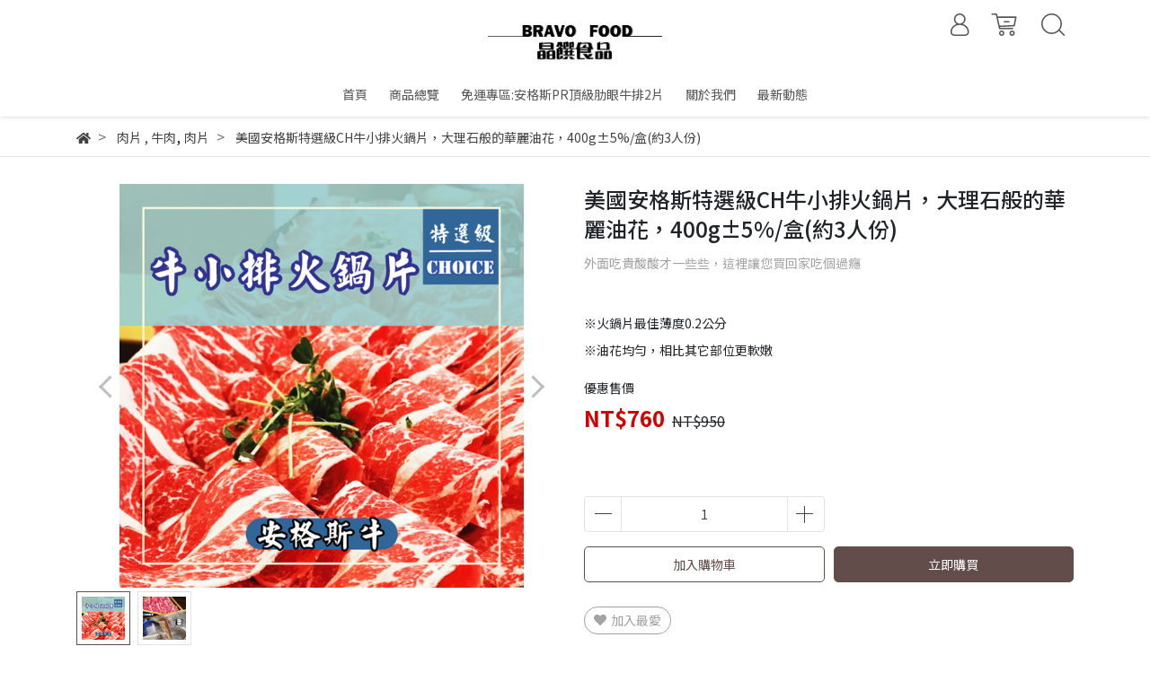

--- FILE ---
content_type: text/html; charset=utf-8
request_url: https://www.bravofoodtw.com/products/%E7%BE%8E%E5%9C%8B%E5%AE%89%E6%A0%BC%E6%96%AF%E7%89%B9%E9%81%B8%E7%B4%9Ach%E7%89%9B%E5%B0%8F%E6%8E%92%E7%81%AB%E9%8D%8B%E7%89%87%E5%A4%A7%E7%90%86%E7%9F%B3%E8%88%AC%E7%9A%84%E8%8F%AF%E9%BA%97%E6%B2%B9%E8%8A%B1400g5%E7%9B%92%E7%B4%843%E4%BA%BA%E4%BB%BD
body_size: 28243
content:
<!DOCTYPE html>
<html lang="zh-tw" style="height:100%;">
  <head>
      <script>
        window.dataLayer = window.dataLayer || [];
      </script>
    <!-- Google Tag Manager -->
            <script>(function(w,d,s,l,i){w[l]=w[l]||[];w[l].push({'gtm.start':
            new Date().getTime(),event:'gtm.js'});var f=d.getElementsByTagName(s)[0],
            j=d.createElement(s),dl=l!='dataLayer'?'&l='+l:'';j.async=true;j.src=
            'https://www.googletagmanager.com/gtm.js?id='+i+dl;f.parentNode.insertBefore(j,f);
            })(window,document,'script','dataLayer',' GTM-PZXZXRP');</script>
          <script>var google_tag_manager_id = ' GTM-PZXZXRP';</script>
<!-- End Google Tag Manager -->
      <!-- CYBERBIZ Google Tag Manager -->
      <script>(function(w,d,s,l,i){w[l]=w[l]||[];w[l].push({'gtm.start':
      new Date().getTime(),event:'gtm.js'});var f=d.getElementsByTagName(s)[0],
      j=d.createElement(s),dl=l!='dataLayer'?'&l='+l:'';j.async=true;j.src=
      'https://www.googletagmanager.com/gtm.js?id='+i+dl;f.parentNode.insertBefore(j,f);
      })(window,document,'script','cyb','GTM-TXD9LVJ');</script>
      <!-- End CYBERBIZ Google Tag Manager -->
    
      <script>
        function getUserFromCookie(){
          if(localStorage.customer && localStorage.customer != '{"notLogin":true}'){
            return JSON.parse(localStorage.customer).id;
          }else{
            return "";
          }
        }
        cyb = [{
          'shop': "10880-晶饌食品x吉億熟食",
          'shop_plan': "enterprise",
          'userId': getUserFromCookie()
        }];
      </script>
    
      <!-- CYBERBIZ Google Tag Manager -->
      <script>(function(w,d,s,l,i){w[l]=w[l]||[];w[l].push({'gtm.start':
      new Date().getTime(),event:'gtm.js'});var f=d.getElementsByTagName(s)[0],
      j=d.createElement(s),dl=l!='dataLayer'?'&l='+l:'';j.async=true;j.src=
      'https://www.googletagmanager.com/gtm.js?id='+i+dl;f.parentNode.insertBefore(j,f);
      })(window,document,'script','cyb','GTM-P7528MQ');</script>
      <!-- End CYBERBIZ Google Tag Manager -->
    
    <meta charset="utf-8">
    <meta http-equiv="X-UA-Compatible" content="IE=edge">
    <meta name="viewport" content="width=device-width, initial-scale=1">
    <meta property="og:site_name" content="晶饌食品x吉億熟食" />

    <!-- og tag -->
    
      <meta property="og:title" content="美國安格斯特選級CH牛小排火鍋片，大理石般的華麗油花，400g±5%/盒(約3人份)" />
      <meta property="og:url" content="http://bravofood.cyberbiz.co/products/美國安格斯特選級ch牛小排火鍋片大理石般的華麗油花400g5盒約3人份" />
      <meta property="og:type" content="product" />
      <meta property="og:description" content="" />
    

    <!-- og image -->
    
      <meta property="og:image" content="https://cdn.cybassets.com/media/W1siZiIsIjEwODgwL3Byb2R1Y3RzL2ZlYzU4YWVmZGZmN2VhMGM3Yzc5NDJjMjE4MDUzNmI5MmJkM2FhZmJiYjM4ZGUwZjJjZDk1NThkMGIzMjg1MzUuanBlZyJdLFsicCIsInRodW1iIiwiMjQweDI0MCJdXQ.jpeg?sha=e5b5e4b001844013" />
    

    <title>
      
        美國安格斯特選級CH牛小排火鍋片，大理石般的華麗油花，400g±5%/盒(約3人份) 晶饌食品x吉億熟食
      
    </title>

    <link rel="shortcut icon" href="//cdn.cybassets.com/s/files/10880/theme/47258/assets/img/1630558192_a1969df3_favicon.png?1630558192" type="image/x-icon" />

    <!-- for vendor -->
    <link href='//cdn.cybassets.com/s/files/10880/theme/47258/assets/css/beta_theme/1630558195_289ede4b_vendor.css?1630558195' rel='stylesheet' type='text/css' media='all' />

    <!-- for navbar -->
    <link href='//cdn.cybassets.com/s/files/10880/theme/47258/assets/css/beta_theme/1630558195_1b52898d_navbar.css?1630558195' rel='stylesheet' type='text/css' media='all' />
    <link href='//cdn.cybassets.com/s/files/10880/theme/47258/assets/css/1630558194_accb168f_navbar.css?1630558194' rel='stylesheet' type='text/css' media='all' />
    <link href='//cdn.cybassets.com/s/files/10880/theme/47258/assets/css/beta_theme/1630558195_09c65dc1_sidebar.css?1630558195' rel='stylesheet' type='text/css' media='all' />

    <!-- theme assets -->
    <link href='//cdn.cybassets.com/s/files/10880/theme/47258/assets/css/beta_theme/1700450472_61ae9ce5_main.css?1700450472' rel='stylesheet' type='text/css' media='all' />

    <!-- for vendor -->
    <script src='//cdn.cybassets.com/s/files/10880/theme/47258/assets/js/1630558191_29e6fb9a_vendor.js?1630558191' type='text/javascript'></script>

            <script>
          window.sci = "eyJzaG9wX2lkIjoxMDg4MCwic2hvcF9wbGFuIjoiZW50ZXJwcmlzZSIsImRp\nbV9hZmZpbGlhdGUiOm51bGwsImN1c3RvbWVyX2lkIjpudWxsfQ==\n";
        </script>


<meta name="csrf-param" content="authenticity_token" />
<meta name="csrf-token" content="RqoUwyGv9DVUo5c7U1qlzDDbaFAJGtSmlm6fx9Vk6A0VsuZ8n8MuTrHIQgcLWTDUKejRtBIqjmqIT6H5TEYMXA" />
<script>(function () {
  window.gaConfigurations = {"useProductIdInProductEvents":false};
})();
</script>
<link href="//cdn.cybassets.com/frontend/shop/quark-86b972249aa9bf73.css" rel="stylesheet" type="text/css" media="all" />
        <script>
          window.shopScriptHelper = {
            i18nLocale: "zh-TW",
            i18nLocaleDefault: "zh-TW",
            availableCurrencies: ["AED","AMD","ARS","AUD","AZN","BDT","BGN","BND","BRL","BWP","BYN","CAD","CDF","CHF","CLP","CNY","COP","CZK","DKK","EGP","ETB","EUR","GBP","GEL","GHS","HKD","IDR","ILS","INR","ISK","JPY","KES","KRW","KWD","KZT","LAK","LKR","LSL","MAD","MGA","MMK","MVR","MXN","MYR","MZN","NGN","NOK","NPR","NZD","OMR","PEN","PHP","PKR","QAR","RON","RSD","RUB","SAR","SEK","SGD","THB","TRY","TWD","UAH","UGX","USD","VND","XAF","XOF","ZAR","ZMW"],
            defaultCurrency: "TWD",
            currenciesInfo: [{"code":"TWD","html_unit":"NT${{amount_no_decimals}}","email":"NT${{amount_no_decimals}}","symbol":"NT$","decimal_precision":0,"unit":"","money_format":"%u%n","format":"NT${{amount_no_decimals}}","html":"NT${{amount_no_decimals}}","trailing_zeros":false,"name":"新台幣 (TWD)","email_unit":"NT${{amount_no_decimals}}"}],
            vueOverrideTranslations: {"zh-TW":{"vue":{}},"zh-CN":{"vue":{}},"en":{"vue":{}},"ja":{"vue":{}},"th":{"vue":{}},"fr":{"vue":{}},"de":{"vue":{}},"es":{"vue":{}},"vi":{"vue":{}},"ko":{"vue":{}},"id":{"vue":{}}},
            hasI18nInContextEditing: false,
            shopMultipleCurrenciesCheckout: false,
            hasLocalizedShopPriceFormat: false,
          }
        </script>

        
        <script
          src="//cdn.cybassets.com/frontend/shop/tolgeeIntegration-86b972249aa9bf73.js">
        </script>
        <script defer>
          /*
          * Enable in-context translation for Liquid part on the page.
          * This must be executed last to prevent conflicts with other Vue apps.
          * So put it to `onload`, which will be executed after DOM ready's app mount
          */
          window.onload = function() {
            if (
              window.shopScriptHelper &&
              window.shopScriptHelper.hasI18nInContextEditing
            ) {
              window.initTolgeeForLiquid()
            }
          }
        </script>

<script> var google_con_event_labels = []</script>
<script src="//cdn.cybassets.com/frontend/shop/pageEventHandler-86b972249aa9bf73.js"></script>
        <script>
          window.c12t = {"customer_id":null,"product":{"id":26570653,"name":"美國安格斯特選級CH牛小排火鍋片，大理石般的華麗油花，400g±5%/盒(約3人份)","price":760.0,"brand":"晶饌食品x吉億熟食"}};
        </script>

        <meta name="request-id" content="49D15CB801DC80E1ECE1A1E381246E0A"/>



          <script>
            window.parent.postMessage({ type: 'previewShopInit', currentUrl: window.location.href }, '*');
          </script>

<script src="//cdn.cybassets.com/frontend/appStoreSDK/main.d4c35f1b0180f7366007.js"></script>
<script>window.CYBERBIZ_AppScriptSettings = {"shop_add_ons":"W3sidmVuZG9yX3R5cGUiOiJDWUJFUkJJWiBHb29nbGUgQW5hbHl0aWNzIDQi\nLCJhcHBfaWQiOiJRVWo1WnFvZUlPUjlaM2JaS2trMG44N3l5a0FpOWU0NURE\naDJ0YlFnaUJBIiwic2V0dGluZ3MiOnsiZ3RhZ19pZCI6IkctMEQwUUtFTkM4\nUSwgRy00QjdSSzdGSFdIIn19LHsidmVuZG9yX3R5cGUiOiJHb29nbGUgQW5h\nbHl0aWNzIDQiLCJhcHBfaWQiOiJSYkpWMTVFcVZWOHJ1Umo3NVlmV3Z1RUlD\nRm90Q0FPZm0xSDZtZ3hyNkZBIiwic2V0dGluZ3MiOnsiZ3RhZ19pZCI6IlVB\nLTE0NDkwMDAyNi0xIn19XQ==\n"}
</script>
<script src="https://cdn.cybassets.com/appmarket/api/common/attachments/entrypoint/55265858d742072334e3b512dec79a7ea83983768ae62274cc79ac07f8061d95.js"></script>
<script src="https://cdn.cybassets.com/appmarket/api/common/attachments/entrypoint/dc3179e14cceab8a86a543ef3b5bcc4b0c1e5499ef19602eec341c7f6103bc9f.js"></script>
<script>window.CYBERBIZ.initializeSDK.initialize();</script>
<script src="//cdn.cybassets.com/frontend/shop/setAffliateCookie-86b972249aa9bf73.js"></script>





<meta name="title" content="美國安格斯特選級CH牛小排火鍋片，大理石般的華麗油花，400g±5%/盒(約3人份) | 晶饌食品x吉億熟食">
<meta property="og:title" content="美國安格斯特選級CH牛小排火鍋片，大理石般的華麗油花，400g±5%/盒(約3人份) | 晶饌食品x吉億熟食">
<meta name="description" content="外面吃貴酸酸才一些些，這裡讓您買回家吃個過癮">
<meta property="og:description" content="外面吃貴酸酸才一些些，這裡讓您買回家吃個過癮">
<meta name="keywords" content="美國安格斯特選級CH牛小排火鍋片，大理石般的華麗油花，400g±5%/盒(約3人份)">
<meta property="og:url" content="http://bravofood.cyberbiz.co/products/美國安格斯特選級ch牛小排火鍋片大理石般的華麗油花400g5盒約3人份">
<meta property="og:type" content="og:product">
<script type="application/ld+json">{"@context":"https://schema.org/","@type":"Product","name":"美國安格斯特選級CH牛小排火鍋片，大理石般的華麗油花，400g±5%/盒(約3人份)","image":"https://cdn.cybassets.com/media/W1siZiIsIjEwODgwL3Byb2R1Y3RzL2ZlYzU4YWVmZGZmN2VhMGM3Yzc5NDJjMjE4MDUzNmI5MmJkM2FhZmJiYjM4ZGUwZjJjZDk1NThkMGIzMjg1MzUuanBlZyJdLFsicCIsInRodW1iIiwiMzJ4MzIiXV0.jpeg?sha=67a094700eb4f3d0","description":"外面吃貴酸酸才一些些，這裡讓您買回家吃個過癮","brand":"晶饌食品x吉億熟食","sku":"","offers":{"@type":"Offer","url":"https://bravofood.cyberbiz.co/products/美國安格斯特選級ch牛小排火鍋片大理石般的華麗油花400g5盒約3人份","priceCurrency":"TWD","price":"760.0","priceValidUntil":"","availability":"InStock"},"productId":26570653}</script>

      <script>
        document.addEventListener("DOMContentLoaded", function() {
          gtag('event', 'view_item', {"items":[{"id":27972233,"name":"美國安格斯特選級CH牛小排火鍋片，大理石般的華麗油花，400g±5%/盒(約3人份)","price":760.0}],"send_to":["cyberbiz","dynamic_remarketing"]});
        })
      </script>
    
      <script>
        document.addEventListener("DOMContentLoaded", function() {
          gtag('event', 'view_item', {"items":[{"id":null,"name":"美國安格斯特選級CH牛小排火鍋片，大理石般的華麗油花，400g±5%/盒(約3人份)","price":760.0}],"send_to":["ecommerce","enhanced_ecommerce"]});
        })
      </script>
    

      <script>
        document.addEventListener("DOMContentLoaded", function() {
          try {
            var productData = [{"id":null,"variant_id":27972233,"name":"美國安格斯特選級CH牛小排火鍋片，大理石般的華麗油花，400g±5%/盒(約3人份)","price":760.0,"category":"肉片","list_name":""}];

            if (document.referrer.indexOf('collection') !== -1 || document.referrer.indexOf('products') !== -1) {
              for (var i = 0; i < productData.length; i++) {
                productData[i].list_name = sessionStorage.getItem("viewedCollection");
              }
            }

            window.CYBERBIZ.eventSDK.callEvent("viewItem", productData)

            window.addEventListener("beforeunload", function(event) {
              var collection = "相關商品";
              sessionStorage.setItem("viewedCollection", collection);
            });

          } catch (error) {
            console.error('Exception catched in appMarketViewItemEvent')
          }
        })
      </script>
    


    <link href='//cdn.cybassets.com/s/files/10880/theme/47258/assets/css/beta_theme/1645774057_ad02175a_variables.css?1645774057' rel='stylesheet' type='text/css' media='all' />
  
        <!-- Global site tag (gtag.js) - Google Analytics -->
          <script async src="https://www.googletagmanager.com/gtag/js?id=G-0D0QKENC8Q"></script>
          <script>
            window.dataLayer = window.dataLayer || [];
            function gtag(){dataLayer.push(arguments);}
            gtag('js', new Date());
            
            
      gtag('config', 'UA-144900026-1', {"groups":"ecommerce"});</script>
      <script>
        (function(i,s,o,g,r,a,m){i['GoogleAnalyticsObject']=r;i[r]=i[r]||function(){
        (i[r].q=i[r].q||[]).push(arguments)},i[r].l=1*new Date();a=s.createElement(o),
        m=s.getElementsByTagName(o)[0];a.async=1;a.src=g;m.parentNode.insertBefore(a,m)
        })(window,document,'script','//www.google-analytics.com/analytics.js','ga');

        ga('create', '', 'auto', {'name': 'cyberbiz'});
        ga('cyberbiz.require', 'displayfeatures');
        ga('cyberbiz.set', 'dimension1', '10880');
        ga('cyberbiz.require', 'ec');
        ga('cyberbiz.send', 'pageview');
      </script>
    
      <script>
      !function(f,b,e,v,n,t,s){if(f.fbq)return;n=f.fbq=function(){n.callMethod?
      n.callMethod.apply(n,arguments):n.queue.push(arguments)};if(!f._fbq)f._fbq=n;
      n.push=n;n.loaded=!0;n.version='2.0';n.queue=[];t=b.createElement(e);t.async=!0;
      t.src=v;s=b.getElementsByTagName(e)[0];s.parentNode.insertBefore(t,s)}(window,
      document,'script','//connect.facebook.net/en_US/fbevents.js');

      fbq('init', '1378489609340887', {}, {'agent':'plcyberbiz'});
      fbq('track', "PageView", '', { eventID: "PageView_49D15CB801DC80E1ECE1A1E381246E0A" });
      var facebook_pixel_id = '1378489609340887'</script>

    </head>

  <body style="display: flex; flex-direction: column;"><!-- Google Tag Manager (noscript) -->
            <noscript><iframe src="//www.googletagmanager.com/ns.html?id= GTM-PZXZXRP"
            height="0" width="0" style="display:none;visibility:hidden"></iframe></noscript>
          <!-- End Google Tag Manager (noscript) -->
      <noscript><iframe
      src="//www.googletagmanager.com/ns.html?id=GTM-TXD9LVJ"
      height="0"
      width="0"
      style="display:none;visibility:hidden">
      </iframe></noscript>
    
      <noscript><iframe
      src="//www.googletagmanager.com/ns.html?id=GTM-P7528MQ"
      height="0"
      width="0"
      style="display:none;visibility:hidden">
      </iframe></noscript>
    
    <!-- Navigation -->
    <script type="text/javascript">
  $(document).ready(function() {
      WebFont.load({
        google: {
          families: [ 'Noto+Sans+TC:100,300,400,500,700,900&display=swap:chinese-traditional' ]
        }
      });
  });
</script>

<span class="drawer drawer--left">
  <header id="header">
    <div class="hidden-md computer_nav">
      <div class="header_logo text-center">
        <!-- logo start -->
        <div class="container">
          <div class="relative">
            <nav class="logo">
              
                <a href="/">
                  <img src="//cdn.cybassets.com/s/files/10880/theme/47258/assets/img/1630558194_af31db00_navbar_logo.png?1630558194" height="50" width="auto" alt="logo">
                </a>
              
            </nav>
            <!-- logo end -->
            <!-- tool-nav start -->
              <nav class="tool-nav">
  <ul class="link_shelf_top">
    <!-- member -->
    
      <li class="customer_account">
        <div class="dropdown static">
          <a href="javascript:void(0)" data-toggle="dropdown">
            <svg class="member-svg" xmlns="http://www.w3.org/2000/svg" height="26" width="20.8" viewBox="0 0 40 50">
              <path d="M26.133,22.686c3.417-2.192,5.692-6.016,5.692-10.368C31.825,5.526,26.299,0,19.507,0S7.188,5.526,7.188,12.318c0,4.352,2.275,8.176,5.692,10.368C5.381,25.098,0,31.457,0,38.926v1.627C0,44.659,3.716,48,8.283,48h22.448c4.567,0,8.283-3.341,8.283-7.447v-1.627C39.014,31.457,33.632,25.098,26.133,22.686z M10.188,12.318  C10.188,7.18,14.368,3,19.507,3s9.319,4.18,9.319,9.318c0,5.139-4.181,9.319-9.319,9.319S10.188,17.457,10.188,12.318zM36.014,40.553c0,2.452-2.37,4.447-5.283,4.447H8.283C5.37,45,3,43.005,3,40.553v-1.627c0-7.879,7.405-14.289,16.506-14.289c9.102,0,16.507,6.41,16.507,14.289L36.014,40.553L36.014,40.553z"/>
            </svg>
            <span class="text"></span>
          </a>
          <div class="dropdown-menu" role="menu">
            <ul id="customer-logined-menu" style="display: none">
              <li class="button">
                <a href="/account/logout" class="btn-logout">會員登出</a>
              </li>
              <li class="button">
                <a href="/account/index" class="btn-orders">訂單查詢</a>
              </li>
            </ul>
            <ul id="customer-not-login-menu">
              <li class="button">
                <a href="/account/login" class="btn-login">會員登入</a>
              </li>
              <li class="button">
                <a href="/account/signup" class="btn-signin">註冊新會員</a>
              </li>
            </ul>
          </div>
        </div>
      </li>
    
    <!-- for money symbol -->
    <div id="money-symbol" data-money-symbol="NT${{amount_no_decimals}}" hidden></div>
    <!-- cart -->
    
      <li class="cart">
        <!--電腦版的購物車選單-->
        <div class="dropdown static">
          <a href="javascript:void(0)" data-toggle="dropdown" class="shopcart">
            <svg class="cart-svg" xmlns="http://www.w3.org/2000/svg" height="26" width="32" viewBox="0 0 60 50">
              <path d="M53.651,6.955c-0.285-0.343-0.708-0.542-1.154-0.542H13.471L12.3,1.173
                C12.147,0.487,11.539,0,10.836,0H1.5C0.671,0,0,0.671,0,1.5S0.672,3,1.5,3h8.134l6.593,29.503c0.153,0.686,0.762,1.173,1.464,1.173
                h27.882c0.828,0,1.5-0.672,1.5-1.5s-0.672-1.5-1.5-1.5h-26.68l-0.336-1.503l30.61-1.59c0.691-0.036,1.269-0.541,1.396-1.222
                l3.408-18.172C54.054,7.75,53.937,7.298,53.651,6.955z M47.832,24.648l-29.938,1.554l-3.752-16.79h36.547L47.832,24.648z"/>
              <path d="M27.829,19.456h9.873c0.828,0,1.5-0.671,1.5-1.5s-0.672-1.5-1.5-1.5h-9.873
                c-0.829,0-1.5,0.671-1.5,1.5S27,19.456,27.829,19.456z"/>
              <path d="M22.174,36.563c-3.153,0-5.718,2.565-5.718,5.718S19.021,48,22.174,48s5.719-2.565,5.719-5.719
                C27.893,39.129,25.328,36.563,22.174,36.563z M22.174,45c-1.499,0-2.718-1.22-2.718-2.719s1.219-2.718,2.718-2.718
                s2.719,1.219,2.719,2.718S23.673,45,22.174,45z"/>
              <path d="M44.456,36.563c-3.153,0-5.719,2.565-5.719,5.718S41.302,48,44.456,48s5.719-2.565,5.719-5.719
                C50.175,39.129,47.609,36.563,44.456,36.563z M44.456,45c-1.499,0-2.719-1.22-2.719-2.719s1.22-2.718,2.719-2.718
                s2.719,1.219,2.719,2.718S45.955,45,44.456,45z"/>
            </svg>
            <span class="global-cart-count" style="display: none;">0</span>
            <span class="global-cart-loading"></span>
          </a>
          <div class="dropdown-menu" role="menu">
            <div class="cart_list global-cart-item-list custom-scrollbar">
            </div>
            <div class="button">
              <a class="btn-checkout" href="/cart">立即結帳</a>
            </div>
          </div>
        </div>
      </li>
    
    <!-- search -->
    
      <li class="search">
        <div class="dropdown static">
          <a href="javascript:void(0)" data-toggle="dropdown">
            <svg class="saerch-svg" xmlns="http://www.w3.org/2000/svg" height="26" width="26" viewBox="0 0 50 50">
              <path d="M49.932,45.439l-9.987-9.987c-0.075-0.075-0.168-0.113-0.253-0.168
              c2.773-3.688,4.419-8.269,4.419-13.229C44.111,9.894,34.217,0,22.056,0C9.894,0,0,9.894,0,22.055C0,34.217,9.894,44.11,22.055,44.11c6.15,0,11.718-2.533,15.722-6.607c0.019,0.021,0.026,0.049,0.046,0.07l9.987,9.987c0.294,0.294,0.678,0.44,1.062,0.44s0.768-0.146,1.061-0.439C50.518,46.975,50.518,46.025,49.932,45.439z M22.056,41.11c-10.507,0-19.055-8.548-19.055-19.055C3,11.548,11.549,3,22.056,3s19.055,8.548,19.055,19.055C41.111,32.562,32.563,41.11,22.056,41.11z"/>
            </svg>
          </a>
          <div class="dropdown-menu" role="menu">
            <div class="search-area">
              <form action="/search" class="form-inline">
                <div class="form-area">
                  <input class="form-control" type="search" placeholder="請輸入產品名" aria-label="Search" name="q" value="">
                  <button class="btn-search" type="submit">搜尋</button>
                </div>
              </form>
              <a href="javascript:void(0)" class="close-dropdown"><i class="fa fas fa-times"></i></a>
            </div>
          </div>
        </div>
      </li>
    
  </ul>
</nav>

            <!-- tool-nav end -->
          </div>
        </div>
      </div>
      <div class="header_nav">
        <div class="container text-center">
          <div class="relative">
            <!-- main-nav start -->
              <nav class="main-nav">
  <ul class="link_shelf_top">
    
      
        <li>
          <a href="/">
            <span class="text">首頁</span>
          </a>
        </li>
      
    
      
        
          <!-- 顯示三維 -->
          <li class="dropdown">
            
              <a href="javascript:void(0)" data-toggle="dropdown">
                <span class="text">商品總覽</span>
              </a>
            
            <div class="dropdown-menu" role="menu" aria-labelledby="">
              <ul class="link_shelf_second">
                
                  
                    <li class="relative">
                      <a href="javascript:void(0)">
                        <span class="text">牛肉</span>
                      </a>
                      <ul class="link_shelf_third">
                        
                          <li>
                            <a href="/collections/牛排">
                              <span class="text">牛排</span>
                            </a>
                          </li>
                        
                          <li>
                            <a href="/collections/肉片">
                              <span class="text">肉片</span>
                            </a>
                          </li>
                        
                          <li>
                            <a href="/collections/其它">
                              <span class="text">其它</span>
                            </a>
                          </li>
                        
                      </ul>
                    </li>
                  
                
                  
                    <li class="relative">
                      <a href="javascript:void(0)">
                        <span class="text">海鮮</span>
                      </a>
                      <ul class="link_shelf_third">
                        
                          <li>
                            <a href="/collections/魚">
                              <span class="text">魚</span>
                            </a>
                          </li>
                        
                          <li>
                            <a href="/collections/蝦">
                              <span class="text">蝦</span>
                            </a>
                          </li>
                        
                          <li>
                            <a href="/collections/蟹">
                              <span class="text">蟹</span>
                            </a>
                          </li>
                        
                          <li>
                            <a href="/collections/貝">
                              <span class="text">貝</span>
                            </a>
                          </li>
                        
                          <li>
                            <a href="/collections/軟體類">
                              <span class="text">軟體類</span>
                            </a>
                          </li>
                        
                      </ul>
                    </li>
                  
                
                  
                    <li class="relative">
                      <a href="/collections/豬肉">
                        <span class="text">豬肉</span>
                      </a>
                    </li>
                  
                
                  
                    <li class="relative">
                      <a href="/collections/羊肉">
                        <span class="text">羊肉</span>
                      </a>
                    </li>
                  
                
                  
                    <li class="relative">
                      <a href="/collections/其它肉類">
                        <span class="text">其它肉類</span>
                      </a>
                    </li>
                  
                
                  
                    <li class="relative">
                      <a href="/collections/風乾肉品">
                        <span class="text">風乾肉品</span>
                      </a>
                    </li>
                  
                
                  
                    <li class="relative">
                      <a href="/collections/熟食">
                        <span class="text">熟食</span>
                      </a>
                    </li>
                  
                
              </ul>
            </div>
          </li>
        
      <!-- linklist end -->
      
    
      
        <li>
          <a href="/collections/★免運專區安格斯pr頂級肋眼牛排2片★">
            <span class="text">免運專區:安格斯PR頂級肋眼牛排2片</span>
          </a>
        </li>
      
    
      
        <li>
          <a href="/pages/about-us">
            <span class="text">關於我們</span>
          </a>
        </li>
      
    
      
        <li>
          <a href="/blogs/news">
            <span class="text">最新動態</span>
          </a>
        </li>
      
    
  </ul>
</nav>
            <!-- main-nav end -->
          </div>
        </div>
      </div>
    </div>
    <div class="visible-md relative">
      <!-- mobile-nav start -->
      <nav class="mobile-nav">
        <ul>
          <li class="sidebar-menu-icon drawer-toggle">
            <svg class="menu-svg" xmlns="http://www.w3.org/2000/svg" height="26" viewBox="0 0 50 50">
              <path d="M51.529,3H1.5C0.672,3,0,2.329,0,1.5S0.672,0,1.5,0h50.029c0.828,0,1.5,0.671,1.5,1.5
                S52.357,3,51.529,3z"/>
              <path d="M51.529,24.023H1.5c-0.828,0-1.5-0.672-1.5-1.5s0.672-1.5,1.5-1.5h50.029
                c0.828,0,1.5,0.672,1.5,1.5S52.357,24.023,51.529,24.023z"/>
              <path d="M29.101,45.046H1.5c-0.828,0-1.5-0.672-1.5-1.5s0.672-1.5,1.5-1.5h27.601
                c0.828,0,1.5,0.672,1.5,1.5S29.929,45.046,29.101,45.046z"/>
            </svg>
          </li>
          
            <li class="logo">
                <a href="/" class="img-flex d-flex justify-content-start">
                  <img src="//cdn.cybassets.com/s/files/10880/theme/47258/assets/img/1630558194_af31db00_navbar_logo.png?1630558194" height="50" width="auto" alt="logo">
                </a>
            </li>
          
          
            <li class="member">
              <a id="customer-phone-nav-icon" href="/account/login">
                <svg class="member-svg" xmlns="http://www.w3.org/2000/svg" height="26" viewBox="0 0 40 50">
                  <path d="M26.133,22.686c3.417-2.192,5.692-6.016,5.692-10.368C31.825,5.526,26.299,0,19.507,0S7.188,5.526,7.188,12.318c0,4.352,2.275,8.176,5.692,10.368C5.381,25.098,0,31.457,0,38.926v1.627C0,44.659,3.716,48,8.283,48h22.448c4.567,0,8.283-3.341,8.283-7.447v-1.627C39.014,31.457,33.632,25.098,26.133,22.686z M10.188,12.318  C10.188,7.18,14.368,3,19.507,3s9.319,4.18,9.319,9.318c0,5.139-4.181,9.319-9.319,9.319S10.188,17.457,10.188,12.318zM36.014,40.553c0,2.452-2.37,4.447-5.283,4.447H8.283C5.37,45,3,43.005,3,40.553v-1.627c0-7.879,7.405-14.289,16.506-14.289c9.102,0,16.507,6.41,16.507,14.289L36.014,40.553L36.014,40.553z"/>
                </svg>
              </a>
            </li>
          
          
            <li class="cart">
              <a href="/cart">
                <svg class="cart-svg" xmlns="http://www.w3.org/2000/svg" height="26" viewBox="0 0 60 50">
                  <path d="M53.651,6.955c-0.285-0.343-0.708-0.542-1.154-0.542H13.471L12.3,1.173
                    C12.147,0.487,11.539,0,10.836,0H1.5C0.671,0,0,0.671,0,1.5S0.672,3,1.5,3h8.134l6.593,29.503c0.153,0.686,0.762,1.173,1.464,1.173
                    h27.882c0.828,0,1.5-0.672,1.5-1.5s-0.672-1.5-1.5-1.5h-26.68l-0.336-1.503l30.61-1.59c0.691-0.036,1.269-0.541,1.396-1.222
                    l3.408-18.172C54.054,7.75,53.937,7.298,53.651,6.955z M47.832,24.648l-29.938,1.554l-3.752-16.79h36.547L47.832,24.648z"/>
                  <path d="M27.829,19.456h9.873c0.828,0,1.5-0.671,1.5-1.5s-0.672-1.5-1.5-1.5h-9.873
                    c-0.829,0-1.5,0.671-1.5,1.5S27,19.456,27.829,19.456z"/>
                  <path d="M22.174,36.563c-3.153,0-5.718,2.565-5.718,5.718S19.021,48,22.174,48s5.719-2.565,5.719-5.719
                    C27.893,39.129,25.328,36.563,22.174,36.563z M22.174,45c-1.499,0-2.718-1.22-2.718-2.719s1.219-2.718,2.718-2.718
                    s2.719,1.219,2.719,2.718S23.673,45,22.174,45z"/>
                  <path d="M44.456,36.563c-3.153,0-5.719,2.565-5.719,5.718S41.302,48,44.456,48s5.719-2.565,5.719-5.719
                    C50.175,39.129,47.609,36.563,44.456,36.563z M44.456,45c-1.499,0-2.719-1.22-2.719-2.719s1.22-2.718,2.719-2.718
                    s2.719,1.219,2.719,2.718S45.955,45,44.456,45z"/>
                </svg>
                <span class="number global-cart-count" style="display: none;">0</span>
              </a>
            </li>
          
          
            <li class="search">
              <div class="dropdown static">
                <a href="javascript:void(0)" data-toggle="dropdown">
                  <svg class="saerch-svg" xmlns="http://www.w3.org/2000/svg" height="26" viewBox="0 0 50 50">
                    <path d="M49.932,45.439l-9.987-9.987c-0.075-0.075-0.168-0.113-0.253-0.168
                    c2.773-3.688,4.419-8.269,4.419-13.229C44.111,9.894,34.217,0,22.056,0C9.894,0,0,9.894,0,22.055C0,34.217,9.894,44.11,22.055,44.11c6.15,0,11.718-2.533,15.722-6.607c0.019,0.021,0.026,0.049,0.046,0.07l9.987,9.987c0.294,0.294,0.678,0.44,1.062,0.44s0.768-0.146,1.061-0.439C50.518,46.975,50.518,46.025,49.932,45.439z M22.056,41.11c-10.507,0-19.055-8.548-19.055-19.055C3,11.548,11.549,3,22.056,3s19.055,8.548,19.055,19.055C41.111,32.562,32.563,41.11,22.056,41.11z"/>
                  </svg>
                </a>
                <div class="dropdown-menu" role="menu">
                  <div class="search-area">
                    <form action="/search" class="form-inline">
                      <div class="form-area">
                        <input class="form-control" type="search" placeholder="請輸入產品名" aria-label="Search" name="q" value="">
                        <button class="btn-search" type="submit">搜尋</button>
                      </div>
                    </form>
                    <a href="javascript:void(0)" class="close-dropdown"><i class="fa fas fa-times"></i></a>
                  </div>
                </div>
              </div>
            </li>
          
        </ul>
      </nav>
      <!-- mobile-nav end -->
    </div>
  </header>
  <!-- Sidebar -->
  <nav class="drawer-nav" role="navigation">
    <div class="drawer-menu">
      <ul id="index_sidebar_shelf_top" class="sidebar">
  
    <li class="logo">
      <a href="/">
        <img src="//cdn.cybassets.com/s/files/10880/theme/47258/assets/img/1630558192_362c2d4e_slider_logo.png?1630558192" height="50" width="auto" alt="logo">
      </a>
      <button class="drawer-toggle"></button>
    </li>
  
  
    
      
      
        <li><a href="/">首頁</a></li>
      
    
      
      
        <li>
          <button class="linklist bt-toggle  collapsed " data-toggle="collapse" data-target=".collapse_index_sidebar_2" aria-expanded=" false ">
            商品總覽
          </button>
          <ul id="index_sidebar_shelf_second_2" class="collapse_index_sidebar_2 collapse shelf_second ">
            
              
              
                <li>
                  <button class="linklist bt-toggle  collapsed " data-toggle="collapse" data-target=".collapse_index_sidebar_2_1" aria-expanded=" false ">
                    牛肉
                  </button>
                  <ul class="collapse_index_sidebar_2_1 collapse shelf_third">
                    
                      <li><a href="/collections/牛排">牛排</a></li>
                    
                      <li><a href="/collections/肉片">肉片</a></li>
                    
                      <li><a href="/collections/其它">其它</a></li>
                    
                  </ul>
                </li>
              
            
              
              
                <li>
                  <button class="linklist bt-toggle  collapsed " data-toggle="collapse" data-target=".collapse_index_sidebar_2_2" aria-expanded=" false ">
                    海鮮
                  </button>
                  <ul class="collapse_index_sidebar_2_2 collapse shelf_third">
                    
                      <li><a href="/collections/魚">魚</a></li>
                    
                      <li><a href="/collections/蝦">蝦</a></li>
                    
                      <li><a href="/collections/蟹">蟹</a></li>
                    
                      <li><a href="/collections/貝">貝</a></li>
                    
                      <li><a href="/collections/軟體類">軟體類</a></li>
                    
                  </ul>
                </li>
              
            
              
              
                <li><a href="/collections/豬肉">豬肉</a></li>
              
            
              
              
                <li><a href="/collections/羊肉">羊肉</a></li>
              
            
              
              
                <li><a href="/collections/其它肉類">其它肉類</a></li>
              
            
              
              
                <li><a href="/collections/風乾肉品">風乾肉品</a></li>
              
            
              
              
                <li><a href="/collections/熟食">熟食</a></li>
              
            
          </ul>
        </li>
      
    
      
      
        <li><a href="/collections/★免運專區安格斯pr頂級肋眼牛排2片★">免運專區:安格斯PR頂級肋眼牛排2片</a></li>
      
    
      
      
        <li><a href="/pages/about-us">關於我們</a></li>
      
    
      
      
        <li><a href="/blogs/news">最新動態</a></li>
      
    
  
  
    <li>
      <div class="customer-logined-menu" style="display: none">
        <a href="/account/logout" class="btn-logout">
          <span>會員登出</span>
          <i class="fas fa-sign-out-alt"></i>
        </a>
      </div>
      
        <div class="customer-not-login-menu">
          <a href="/account/login" class="btn-login">
            <span>登入/註冊</span>
            <i class="fas fa-sign-in-alt"></i>
          </a>
        </div>
      
    </li>
  
</ul>

<script>
  $(document).ready(function(){
    // 側邊選單
    if ($('.drawer').length){
      $('.drawer').drawer();
      $('.bt-toggle').click(function(){
        setTimeout(function(){
          $('.drawer').drawer('refresh')
        },500)
      })
    }
  });
</script>

    </div>
  </nav>
</span>

<link href='//cdn.cybassets.com/s/files/10880/theme/47258/assets/css/beta_theme/1630558195_1b52898d_navbar.css?1630558195' rel='stylesheet' type='text/css' media='all' />
<link href='//cdn.cybassets.com/s/files/10880/theme/47258/assets/css/1630558194_accb168f_navbar.css?1630558194' rel='stylesheet' type='text/css' media='all' />

    <!-- template -->
    <div id="template" style="flex:1 0 auto;">
      


<div id="site_path">
  <div class="container">
    
    <!-- 主題版型麵包屑 -->
      <nav aria-label="breadcrumb">
        <ol class="breadcrumb" itemscope itemtype="http://schema.org/BreadcrumbList">
          
            <li
              class="breadcrumb-item
              
              "
              itemprop="itemListElement"
              itemscope itemtype="http://schema.org/ListItem">
              <!-- home -->
              
                <a href="/" itemprop="item">
                  <i class="fas fa-home"></i>
                  <span style="display: none;" itemprop="name">首頁</span>
                </a>
              <!-- account -->
              
              <meta itemprop="position" content="1"/>
            </li>
          
            <li
              class="breadcrumb-item
              
              "
              itemprop="itemListElement"
              itemscope itemtype="http://schema.org/ListItem">
              <!-- home -->
              
                
                  <a href="#" itemprop="item" style="cursor: initial; text-decoration: none;">
                    <span itemprop="name">肉片</span>
                    
                      ,
                    
                  </a>
                
                
                  <a href='/collections/牛肉' itemprop='item'><span itemprop='name'>牛肉</span></a>, <a href='/collections/肉片' itemprop='item'><span itemprop='name'>肉片</span></a>
                
              <!-- product -->
              
              <meta itemprop="position" content="2"/>
            </li>
          
            <li
              class="breadcrumb-item
              
               active "
              itemprop="itemListElement"
              itemscope itemtype="http://schema.org/ListItem">
              <!-- home -->
              
                <a href="/products/美國安格斯特選級ch牛小排火鍋片大理石般的華麗油花400g5盒約3人份" itemprop="item">
                  <span itemprop="name">美國安格斯特選級CH牛小排火鍋片，大理石般的華麗油花，400g±5%/盒(約3人份)</span>
                </a>
              <!-- search -->
              
              <meta itemprop="position" content="3"/>
            </li>
          
        </ol>
      </nav>
    
  </div>
</div>


<div id="product" class="product" data-cart_quantity_limit="10">
  <div class="container">
    <!-- product info start -->
    <div class="product_info">
      <!-- product image start -->
      <div class="product_photos">
        
          <!-- 沒色票 -->
          <div class="swiper-container product_img_swiper">
            <ul class="swiper-wrapper">
              
                
                  <li class="swiper-slide product_photo img-flex">
                    <img src="//cdn.cybassets.com/media/W1siZiIsIjEwODgwL3Byb2R1Y3RzL2ZlYzU4YWVmZGZmN2VhMGM3Yzc5NDJjMjE4MDUzNmI5MmJkM2FhZmJiYjM4ZGUwZjJjZDk1NThkMGIzMjg1MzUuanBlZyJdLFsicCIsInRodW1iIiwiNjAweDYwMCJdXQ.jpeg?sha=41adae7341e61fde" width="450" height="450" class="swiper-lazy">
                    <div class="swiper-lazy-preloader"></div>
                  </li>
                
                  <li class="swiper-slide product_photo img-flex">
                    <img src="//cdn.cybassets.com/media/W1siZiIsIjEwODgwL3Byb2R1Y3RzLzg4ZjkwZTA4YzEwMWE3YzhkMjUzMTVjMWZlNGZjY2FiYjlmZDA0ZDVmZWI4NzI4MjgxOTVmNDljM2U3MGM3OWYuanBlZyJdLFsicCIsInRodW1iIiwiNjAweDYwMCJdXQ.jpeg?sha=d15dfc868dd64b06" width="450" height="450" class="swiper-lazy">
                    <div class="swiper-lazy-preloader"></div>
                  </li>
                
              
            </ul>
            <!-- Add Arrows -->
            <div class="swiper-button-next photo-swiper-next swiper-button"></div>
            <div class="swiper-button-prev photo-swiper-prev swiper-button"></div>
          </div>
          <!-- 圖片頁碼 -->
          <div class="thumb">
            <ul class="thumb-container">
              
                
                  <li class="img-flex  active ">
                    <img class="img-lazy" src="//cdn.cybassets.com/s/files/10880/theme/47258/assets/img/1630558193_b8d64d0e_img_loading.svg?1630558193" data-src="//cdn.cybassets.com/media/W1siZiIsIjEwODgwL3Byb2R1Y3RzL2ZlYzU4YWVmZGZmN2VhMGM3Yzc5NDJjMjE4MDUzNmI5MmJkM2FhZmJiYjM4ZGUwZjJjZDk1NThkMGIzMjg1MzUuanBlZyJdLFsicCIsInRodW1iIiwiNjAweDYwMCJdXQ.jpeg?sha=41adae7341e61fde" width="50" hwight="50">
                  </li>
                
                  <li class="img-flex ">
                    <img class="img-lazy" src="//cdn.cybassets.com/s/files/10880/theme/47258/assets/img/1630558193_b8d64d0e_img_loading.svg?1630558193" data-src="//cdn.cybassets.com/media/W1siZiIsIjEwODgwL3Byb2R1Y3RzLzg4ZjkwZTA4YzEwMWE3YzhkMjUzMTVjMWZlNGZjY2FiYjlmZDA0ZDVmZWI4NzI4MjgxOTVmNDljM2U3MGM3OWYuanBlZyJdLFsicCIsInRodW1iIiwiNjAweDYwMCJdXQ.jpeg?sha=d15dfc868dd64b06" width="50" hwight="50">
                  </li>
                
              
            </ul>
          </div>
        
      </div>
      <!-- product image end -->
      <!-- product content start -->
      <div id="product_content" class="product_content">
        <!-- 標題 -->
        <div class="product_title">
          <h1>美國安格斯特選級CH牛小排火鍋片，大理石般的華麗油花，400g±5%/盒(約3人份)</h1>
        </div>
        <!-- 簡述 -->
        
          <div class="product_brief">
            外面吃貴酸酸才一些些，這裡讓您買回家吃個過癮
          </div>
        
        <!-- 廠商,標語 -->
        <div class="product_vendor_slogan">
          
          
            <span class="product_slogan lh30"><br>※火鍋片最佳薄度0.2公分<br>※油花均勻，相比其它部位更軟嫩</span>
          
        </div>
        <!-- 商品售價 -->
        
        
        <div class="product_price" id="price_title"
          data-discount-price-name="優惠售價"
          data-discount-price-suggestion-name="建議售價">
          <!-- 價格title -->
          
            <span>優惠售價</span>
          

          <!-- 商品價格 -->
          
            <!--假如商品價格只有一種-->
            <div class="price">NT$760</div>
            
              <del>NT$950</del>
            
          
        </div>
        <!-- 商品sku -->
        
        <!-- 供貨狀況 -->
        
        
          <!-- 商品色票 -->
          
            <div id="variants_info" class="hidden" data-vinfo="27972233,,760.0,,950.0,deny,0.0,,美國安格斯特選級CH牛小排火鍋片，大理石般的華麗油花，400g±5%/盒(約3人份) - ,,"></div>
          
        
        <!-- product discounts_list start -->
        <div class="product_discounts_list hide">
          <div class="list_block custom-scrollbar">
            <h1>此商品參與的優惠活動</h1>
          </div>
        </div>
        <!-- product discounts_list end -->

        <!-- 規格,數量 -->
        <div class="product_variant_quantity">
          <span class="product_variant hidden">
            <select class="custom-select item_variant"></select>
          </span>
          <span class="product_quantity">
            <div class="btn-group" role="group" aria-label="First group">
              <button class="btn btn-light-gray add-down" type="button" ></button>
              <input class="btn btn-light-gray item-quantity" type="text" name="quantity" value="1" data-old-value="1">
              <button class="btn btn-light-gray add-up" type="button" ></button>
            </div>
          </span>
        </div>
        <!-- 購買按鈕 -->
        
        
          <div class="product_button">
            <button class="btn addToCart btn_to_cart" type="button"
              data-brand=""
              data-id="26570653"
              data-category="肉片"
              data-list="單產品細覽"
              data-name="美國安格斯特選級CH牛小排火鍋片，大理石般的華麗油花，400g±5%/盒(約3人份)"
              data-quantity="1"
              data-position="全頁"
              data-cid="67374"
              data-cname="ShopContext::Collection::Domains::CustomCollection"
              data-sku="">加入購物車</button>
            <button class="btn addToCart btn-quick_buy" type="button" data-buy="quick_buy"
              data-brand=""
              data-id="26570653"
              data-category="肉片"
              data-list="單產品細覽"
              data-name="美國安格斯特選級CH牛小排火鍋片，大理石般的華麗油花，400g±5%/盒(約3人份)"
              data-quantity="1"
              data-position="全頁"
              data-cid="67374"
              data-cname="ShopContext::Collection::Domains::CustomCollection"
              data-sku="">立即購買</button>
            <button id="buy-message" class="btn btn_msg hidden" type="button"
              data-toggle="modal" data-target="#messagebuy-Modal">
              聯絡店家
            </button>
            <button class="btn buy-together hidden" type="button"
              data-brand=""
              data-id="26570653"
              data-category="肉片"
              data-list="單產品細覽"
              data-name="美國安格斯特選級CH牛小排火鍋片，大理石般的華麗油花，400g±5%/盒(約3人份)"
              data-quantity="1"
              data-position="全頁"
              data-cid="67374"
              data-cname="ShopContext::Collection::Domains::CustomCollection"
              data-sku="">同時購買</button>
          </div>
          <div class="product_button_mobile">
            <button class="btn btn_to_cart_mobile open_product_modal"
              data-handle="美國安格斯特選級ch牛小排火鍋片大理石般的華麗油花400g5盒約3人份"
              data-collection="67374">
              加入購物車</button>
            <button class="btn btn_quick_buy_mobile open_quick_buy_modal"
              data-handle="美國安格斯特選級ch牛小排火鍋片大理石般的華麗油花400g5盒約3人份"
              data-collection="67374">
              立即購買</button>
            <button class="btn btn_msg_mobile hidden" type="button"
              data-toggle="modal" data-target="#messagebuy-Modal">
              聯絡店家
            </button>
            <button class="btn buy-together hidden" type="button"
              data-brand=""
              data-id="26570653"
              data-category="肉片"
              data-list="單產品細覽"
              data-name="美國安格斯特選級CH牛小排火鍋片，大理石般的華麗油花，400g±5%/盒(約3人份)"
              data-quantity="1"
              data-position="全頁"
              data-cid="67374"
              data-cname="ShopContext::Collection::Domains::CustomCollection"
              data-sku="">同時購買</button>
          </div>
          <div class="product_button_mobile_default hidden">
            <button class="btn btn_to_cart_mobile_default open_product_modal"
              data-handle="美國安格斯特選級ch牛小排火鍋片大理石般的華麗油花400g5盒約3人份"
              data-collection="67374">
              加入購物車</button>
            <button class="btn btn_quick_buy_mobile_default open_quick_buy_modal"
              data-handle="美國安格斯特選級ch牛小排火鍋片大理石般的華麗油花400g5盒約3人份"
              data-collection="67374">
              立即購買</button>
            <button class="btn btn_msg_mobile_default hidden" type="button"
              data-toggle="modal" data-target="#messagebuy-Modal">
              聯絡店家
            </button>
            <button class="btn buy-together hidden" type="button"
              data-brand=""
              data-id="26570653"
              data-category="肉片"
              data-list="單產品細覽"
              data-name="美國安格斯特選級CH牛小排火鍋片，大理石般的華麗油花，400g±5%/盒(約3人份)"
              data-quantity="1"
              data-position="全頁"
              data-cid="67374"
              data-cname="ShopContext::Collection::Domains::CustomCollection"
              data-sku="">同時購買</button>
          </div>
        
        <!-- 加入最愛,銷售數量,紅利折抵 -->
        <div class="product_others">
          <span class="product_love">
            <input type="hidden" class="product-variant-id" value="27972233">
            <a class="btn_love scupio-add-wishlist"
               data-itemid=""
               data-cid="67374"
               data-cname="ShopContext::Collection::Domains::CustomCollection">
              <i class="fas fa-heart"></i>加入最愛
            </a>
          </span>
          
          <span class="product_bonus"  hidden >
            此商品可以折抵紅利
            <span class="val">0</span>
            點
          </span>
        </div>
      </div>
      <!-- product content end -->
    </div>
    <!-- product info end -->

    <!-- product add buy -->
    




    <!-- product add buy end -->

    <!-- product description start -->
    <div class="product_description">
      <div class="desc_sections">
        <ul>
          <!-- 商品介紹 -->
          <li><a href="#desc_section_1" class="scroll active">
            <div>商品介紹</div>
          </a></li>
          <!-- 規格說明 -->
          
            <li><a href="#desc_section_2" class="scroll">
              <div>規格說明</div>
            </a></li>
          
          <!-- 運送方式 -->
          
            <li><a href="#desc_section_3" class="scroll">
              <div>付款與配送</div>
            </a></li>
          
          <!-- 票券注意事項 -->
          
          <!-- 加入購物車modal -->
          
            <li>
              <a id="add_to_cart" class="open_product_modal"
                data-id="26570653"
                data-handle="美國安格斯特選級ch牛小排火鍋片大理石般的華麗油花400g5盒約3人份"
                data-collection="67374">
                <div>加入購物車</div>
              </a>
              <a id="message_to_buy" class="open_messagebuy_modal"
                data-toggle="modal"
                data-target="#messagebuy-Modal">
                <div>聯絡店家</div>
              </a>
            </li>
          
        </ul>
      </div>
      <div class="desc_body">
        <div id="ckeditor">
          <div id="desc_section_1" class="desc_section">
            <h5 class="section-heading">商品介紹</h5>
            <div class="ckeditor"><p style="text-align:center"><img alt="" src="//cdn.cybassets.com/s/files/10880/ckeditor/pictures/content_198c494b-19ab-4a29-86f3-0a27ad8ecb24.jpg" /></p>

<p>&nbsp;</p>
</div>
          </div>
          
            <div id="desc_section_2" class="desc_section">
              <h5 class="section-heading">規格說明</h5>
              <div class="ckeditor"><p style="text-align:center"><img alt="" src="//cdn.cybassets.com/s/files/10880/ckeditor/pictures/content_b88fef0f-9eb3-420f-b08d-b99c049e3f65.jpg" /></p>

<p>&nbsp;</p>
</div>
            </div>
          
          
            <div id="desc_section_3" class="desc_section">
              <h5 class="section-heading">付款與配送</h5>
              <div class="ckeditor"><p style="text-align:center"><img alt="" src="//cdn.cybassets.com/s/files/10880/ckeditor/pictures/content_905ac996-52b0-4b85-876d-06ebcb6a2696.jpg" /></p>

<p>&nbsp;</p>
</div>
            </div>
          
          
        </div>
      </div>
    </div>
    <!-- product description end -->
  </div>
</div>

<!-- related products start -->
<div id="related-products">
  <div class="container">
    
    
    
      <h5 class="section-heading">相關商品</h5>
      
      <div id="swiper_products" class="relative">
  <div class="swiper-container swiper_products GTM-area">
    <div class="swiper-wrapper">
      
      
        
        
          <div class="swiper-slide product">
            <div class="product_image">
              <a class="productClick img-flex GTM-info"
                href="/products/2024-bbq烤肉組"
                data-brand=""
                data-category=""
                data-collection_id=""
                data-id="48540301"
                data-list="相關商品"
                data-name="2024 BBQ烤肉組"
                data-position="1"
                data-price="2200.0">
                <img data-src="//cdn.cybassets.com/media/W1siZiIsIjEwODgwL3Byb2R1Y3RzLzVhMzQ0OWJkMmJiYmI1ZWQ4ZTJkMTM2NGIzODQzODQyMGNkZmQyN2MzZDM4NzE5MTE2M2FjNjM4ODMzYzQ3NDkuanBlZyJdLFsicCIsInRodW1iIiwiNjAweDYwMCJdXQ.jpeg?sha=a12b61d7783100ed" alt="product_image" width="250" height="250" class="swiper-lazy">
                <div class="swiper-lazy-preloader-white"></div>
              </a>
            </div>
            
            <div class="product_title">
              <a href="/products/2024-bbq烤肉組">2024 BBQ烤肉組</a>
            </div>
            
              
            
            <div class="product_price">NT$2200</div>
            
              <div class="product_btn">
                <button
                  type="button"
                  class="btn btn-cart"
                  data-handle="2024-bbq烤肉組"
                  data-collection="67374"
                  data-brand=""
                  data-category=""
                  data-collection_id=""
                  data-id="48540301"
                  data-list="相關商品"
                  data-name="2024 BBQ烤肉組"
                  data-photo="//cdn.cybassets.com/media/W1siZiIsIjEwODgwL3Byb2R1Y3RzLzVhMzQ0OWJkMmJiYmI1ZWQ4ZTJkMTM2NGIzODQzODQyMGNkZmQyN2MzZDM4NzE5MTE2M2FjNjM4ODMzYzQ3NDkuanBlZyJdLFsicCIsInRodW1iIiwiNjAweDYwMCJdXQ.jpeg?sha=a12b61d7783100ed"
                  data-price="2200.0"
                  data-position="1"
                  data-spread-size="57577594,,2200.0,,3000.0,deny,0.0,4人組,2024 BBQ烤肉組 - 4人組,,|57577595,,2500.0,,2900.0,deny,0.0,8人組,2024 BBQ烤肉組 - 8人組,,"
                  data-cid="67374"
                  data-cname="ShopContext::Collection::Domains::CustomCollection"
                  data-sku=""
                  
                >
                  <i class="fas fa-shopping-cart"></i>
                  <span class="text">加入購物車</span>
                </button>
              </div>
            
          </div>
        
      
        
        
          <div class="swiper-slide product">
            <div class="product_image">
              <a class="productClick img-flex GTM-info"
                href="/products/美國安格斯特頂級pr牛小排火鍋片頂級油花頂級品質400g5盒約3人份"
                data-brand=""
                data-category="肉片"
                data-collection_id=""
                data-id="26577984"
                data-list="相關商品"
                data-name="美國安格斯特頂級PR牛小排火鍋片，頂級油花頂級品質，400g±5%/盒(約3人份)"
                data-position="2"
                data-price="860.0">
                <img data-src="//cdn.cybassets.com/media/W1siZiIsIjEwODgwL3Byb2R1Y3RzLzVhM2JmYWRkOWY2M2Q1MTA5YzNmZDI4MmZlYzY5YzFlOThmODllOTIzZjYwYjQ4MDJjZTI2ZGVjZWE5OGZkMmUuZ2lmIl0sWyJwIiwidGh1bWIiLCI2MDB4NjAwIl1d.gif?sha=68fb2a8659944e6e" alt="product_image" width="250" height="250" class="swiper-lazy">
                <div class="swiper-lazy-preloader-white"></div>
              </a>
            </div>
            
            <div class="product_title">
              <a href="/products/美國安格斯特頂級pr牛小排火鍋片頂級油花頂級品質400g5盒約3人份">美國安格斯特頂級PR牛小排火鍋片，頂級油花頂級品質，400g±5%/盒(約3人份)</a>
            </div>
            
              
            
            <div class="product_price">NT$860</div>
            
              <div class="product_btn">
                <button
                  type="button"
                  class="btn btn-cart"
                  data-handle="美國安格斯特頂級pr牛小排火鍋片頂級油花頂級品質400g5盒約3人份"
                  data-collection="67374"
                  data-brand=""
                  data-category="肉片"
                  data-collection_id=""
                  data-id="26577984"
                  data-list="相關商品"
                  data-name="美國安格斯特頂級PR牛小排火鍋片，頂級油花頂級品質，400g±5%/盒(約3人份)"
                  data-photo="//cdn.cybassets.com/media/W1siZiIsIjEwODgwL3Byb2R1Y3RzLzVhM2JmYWRkOWY2M2Q1MTA5YzNmZDI4MmZlYzY5YzFlOThmODllOTIzZjYwYjQ4MDJjZTI2ZGVjZWE5OGZkMmUuZ2lmIl0sWyJwIiwidGh1bWIiLCI2MDB4NjAwIl1d.gif?sha=68fb2a8659944e6e"
                  data-price="860.0"
                  data-position="2"
                  data-spread-size="27979787,,860.0,,990.0,deny,0.0,,美國安格斯特頂級PR牛小排火鍋片，頂級油花頂級品質，400g±5%/盒(約3人份) - ,,"
                  data-cid="67374"
                  data-cname="ShopContext::Collection::Domains::CustomCollection"
                  data-sku=""
                  
                >
                  <i class="fas fa-shopping-cart"></i>
                  <span class="text">加入購物車</span>
                </button>
              </div>
            
          </div>
        
      
        
        
          <div class="swiper-slide product">
            <div class="product_image">
              <a class="productClick img-flex GTM-info"
                href="/products/美國安格斯頂級pr板腱火鍋片口感脆彈400g5盒約3人份"
                data-brand=""
                data-category="肉片"
                data-collection_id=""
                data-id="26451182"
                data-list="相關商品"
                data-name="美國安格斯頂級PR板腱火鍋片，口感精瘦而脆彈，400g±5%/盒(約3人份)"
                data-position="3"
                data-price="420.0">
                <img data-src="//cdn.cybassets.com/media/W1siZiIsIjEwODgwL3Byb2R1Y3RzL2IyMWMyZmViZjQwMzM1ODRlM2Y0MTZkYTJlMTVhZjQ0ZGE3NjY3NjZkNTgyNzNhOWY5MDU5NTQ2ZTI2YTY1YTguanBlZyJdLFsicCIsInRodW1iIiwiNjAweDYwMCJdXQ.jpeg?sha=e156ac9a5fe10ae8" alt="product_image" width="250" height="250" class="swiper-lazy">
                <div class="swiper-lazy-preloader-white"></div>
              </a>
            </div>
            
            <div class="product_title">
              <a href="/products/美國安格斯頂級pr板腱火鍋片口感脆彈400g5盒約3人份">美國安格斯頂級PR板腱火鍋片，口感精瘦而脆彈，400g±5%/盒(約3人份)</a>
            </div>
            
              
            
            <div class="product_price">NT$420</div>
            
              <div class="product_btn">
                <button
                  type="button"
                  class="btn btn-cart"
                  data-handle="美國安格斯頂級pr板腱火鍋片口感脆彈400g5盒約3人份"
                  data-collection="67374"
                  data-brand=""
                  data-category="肉片"
                  data-collection_id=""
                  data-id="26451182"
                  data-list="相關商品"
                  data-name="美國安格斯頂級PR板腱火鍋片，口感精瘦而脆彈，400g±5%/盒(約3人份)"
                  data-photo="//cdn.cybassets.com/media/W1siZiIsIjEwODgwL3Byb2R1Y3RzL2IyMWMyZmViZjQwMzM1ODRlM2Y0MTZkYTJlMTVhZjQ0ZGE3NjY3NjZkNTgyNzNhOWY5MDU5NTQ2ZTI2YTY1YTguanBlZyJdLFsicCIsInRodW1iIiwiNjAweDYwMCJdXQ.jpeg?sha=e156ac9a5fe10ae8"
                  data-price="420.0"
                  data-position="3"
                  data-spread-size="27846638,,420.0,,500.0,deny,0.0,,美國安格斯頂級PR板腱火鍋片，口感精瘦而脆彈，400g±5%/盒(約3人份) - ,,"
                  data-cid="67374"
                  data-cname="ShopContext::Collection::Domains::CustomCollection"
                  data-sku=""
                  
                >
                  <i class="fas fa-shopping-cart"></i>
                  <span class="text">加入購物車</span>
                </button>
              </div>
            
          </div>
        
      
        
        
          <div class="swiper-slide product">
            <div class="product_image">
              <a class="productClick img-flex GTM-info"
                href="/products/美國特選級ch霜降牛五花火鍋片油花豐富口感特肥嫩"
                data-brand=""
                data-category="肉片"
                data-collection_id=""
                data-id="26334795"
                data-list="相關商品"
                data-name="美國特選級CH霜降牛五花火鍋片，油花豐富口感特肥嫩，400g±5%/盒(約3人份)"
                data-position="4"
                data-price="360.0">
                <img data-src="//cdn.cybassets.com/media/W1siZiIsIjEwODgwL3Byb2R1Y3RzL2UzOWJhMTMwNDM0NTU4ZmNiYjg4ZmY3OGQ5NmNkZjIyYzQ3ZmRlOTIxYzYwZWE4YjFmMTU2YjA1ZjJkYjYyZGMuanBlZyJdLFsicCIsInRodW1iIiwiNjAweDYwMCJdXQ.jpeg?sha=901f6c97839c0456" alt="product_image" width="250" height="250" class="swiper-lazy">
                <div class="swiper-lazy-preloader-white"></div>
              </a>
            </div>
            
            <div class="product_title">
              <a href="/products/美國特選級ch霜降牛五花火鍋片油花豐富口感特肥嫩">美國特選級CH霜降牛五花火鍋片，油花豐富口感特肥嫩，400g±5%/盒(約3人份)</a>
            </div>
            
              
            
            <div class="product_price">NT$360</div>
            
              <div class="product_btn">
                <button
                  type="button"
                  class="btn btn-cart"
                  data-handle="美國特選級ch霜降牛五花火鍋片油花豐富口感特肥嫩"
                  data-collection="67374"
                  data-brand=""
                  data-category="肉片"
                  data-collection_id=""
                  data-id="26334795"
                  data-list="相關商品"
                  data-name="美國特選級CH霜降牛五花火鍋片，油花豐富口感特肥嫩，400g±5%/盒(約3人份)"
                  data-photo="//cdn.cybassets.com/media/W1siZiIsIjEwODgwL3Byb2R1Y3RzL2UzOWJhMTMwNDM0NTU4ZmNiYjg4ZmY3OGQ5NmNkZjIyYzQ3ZmRlOTIxYzYwZWE4YjFmMTU2YjA1ZjJkYjYyZGMuanBlZyJdLFsicCIsInRodW1iIiwiNjAweDYwMCJdXQ.jpeg?sha=901f6c97839c0456"
                  data-price="360.0"
                  data-position="4"
                  data-spread-size="27667305,,360.0,,450.0,deny,0.0,,美國特選級CH霜降牛五花火鍋片，油花豐富口感特肥嫩，400g±5%/盒(約3人份) - ,,"
                  data-cid="67374"
                  data-cname="ShopContext::Collection::Domains::CustomCollection"
                  data-sku=""
                  
                >
                  <i class="fas fa-shopping-cart"></i>
                  <span class="text">加入購物車</span>
                </button>
              </div>
            
          </div>
        
      
        
        
          <div class="swiper-slide product">
            <div class="product_image">
              <a class="productClick img-flex GTM-info"
                href="/products/台灣豬梅花火鍋片-20190526171432"
                data-brand=""
                data-category="肉片"
                data-collection_id=""
                data-id="26334799"
                data-list="相關商品"
                data-name="台灣豬梅花火鍋片，口感Q彈爽口不油膩，400g±5%/盒(約3人份)"
                data-position="5"
                data-price="190.0">
                <img data-src="//cdn.cybassets.com/media/W1siZiIsIjEwODgwL3Byb2R1Y3RzLzg3YTVlODM1MGFmOGI1MWVmYWQ1YWIwMTYwMTE5YzUxMDlmNjA5ODdiNDdlZDEyODM3MzQwZDdlNTdjYmQ2ZDIuanBlZyJdLFsicCIsInRodW1iIiwiNjAweDYwMCJdXQ.jpeg?sha=3c95149eacd00928" alt="product_image" width="250" height="250" class="swiper-lazy">
                <div class="swiper-lazy-preloader-white"></div>
              </a>
            </div>
            
            <div class="product_title">
              <a href="/products/台灣豬梅花火鍋片-20190526171432">台灣豬梅花火鍋片，口感Q彈爽口不油膩，400g±5%/盒(約3人份)</a>
            </div>
            
              
            
            <div class="product_price">NT$190</div>
            
              <div class="product_btn">
                <button
                  type="button"
                  class="btn btn-cart"
                  data-handle="台灣豬梅花火鍋片-20190526171432"
                  data-collection="67518"
                  data-brand=""
                  data-category="肉片"
                  data-collection_id=""
                  data-id="26334799"
                  data-list="相關商品"
                  data-name="台灣豬梅花火鍋片，口感Q彈爽口不油膩，400g±5%/盒(約3人份)"
                  data-photo="//cdn.cybassets.com/media/W1siZiIsIjEwODgwL3Byb2R1Y3RzLzg3YTVlODM1MGFmOGI1MWVmYWQ1YWIwMTYwMTE5YzUxMDlmNjA5ODdiNDdlZDEyODM3MzQwZDdlNTdjYmQ2ZDIuanBlZyJdLFsicCIsInRodW1iIiwiNjAweDYwMCJdXQ.jpeg?sha=3c95149eacd00928"
                  data-price="190.0"
                  data-position="5"
                  data-spread-size="27667320,,190.0,,260.0,deny,0.0,,台灣豬梅花火鍋片，口感Q彈爽口不油膩，400g±5%/盒(約3人份) - ,,"
                  data-cid="67518"
                  data-cname="ShopContext::Collection::Domains::CustomCollection"
                  data-sku=""
                  
                >
                  <i class="fas fa-shopping-cart"></i>
                  <span class="text">加入購物車</span>
                </button>
              </div>
            
          </div>
        
      
        
        
          <div class="swiper-slide product">
            <div class="product_image">
              <a class="productClick img-flex GTM-info"
                href="/products/不老滑牛300g5獨家密調醃製牛肉片"
                data-brand=""
                data-category=""
                data-collection_id=""
                data-id="36703986"
                data-list="相關商品"
                data-name="不老滑牛300g±5%，獨家密調醃製牛肉片"
                data-position="6"
                data-price="190.0">
                <img data-src="//cdn.cybassets.com/media/W1siZiIsIjEwODgwL3Byb2R1Y3RzL2VkMWFhZDUxMmFkNDNlNzI5MjJkODNjMzE4OTdmYThiOTI5MzcwMmY5ODU1NGQ2OWUwMmZhM2E3NWYxZjk5OTAuanBlZyJdLFsicCIsInRodW1iIiwiNjAweDYwMCJdXQ.jpeg?sha=9850531806f1d16a" alt="product_image" width="250" height="250" class="swiper-lazy">
                <div class="swiper-lazy-preloader-white"></div>
              </a>
            </div>
            
            <div class="product_title">
              <a href="/products/不老滑牛300g5獨家密調醃製牛肉片">不老滑牛300g±5%，獨家密調醃製牛肉片</a>
            </div>
            
              
            
            <div class="product_price">NT$190</div>
            
              <div class="product_btn">
                <button
                  type="button"
                  class="btn btn-cart"
                  data-handle="不老滑牛300g5獨家密調醃製牛肉片"
                  data-collection="67469"
                  data-brand=""
                  data-category=""
                  data-collection_id=""
                  data-id="36703986"
                  data-list="相關商品"
                  data-name="不老滑牛300g±5%，獨家密調醃製牛肉片"
                  data-photo="//cdn.cybassets.com/media/W1siZiIsIjEwODgwL3Byb2R1Y3RzL2VkMWFhZDUxMmFkNDNlNzI5MjJkODNjMzE4OTdmYThiOTI5MzcwMmY5ODU1NGQ2OWUwMmZhM2E3NWYxZjk5OTAuanBlZyJdLFsicCIsInRodW1iIiwiNjAweDYwMCJdXQ.jpeg?sha=9850531806f1d16a"
                  data-price="190.0"
                  data-position="6"
                  data-spread-size="41492648,,190.0,,280.0,deny,0.0,,不老滑牛300g±5%，獨家密調醃製牛肉片 - ,,"
                  data-cid="67469"
                  data-cname="ShopContext::Collection::Domains::CustomCollection"
                  data-sku=""
                  
                >
                  <i class="fas fa-shopping-cart"></i>
                  <span class="text">加入購物車</span>
                </button>
              </div>
            
          </div>
        
      
        
        
          <div class="swiper-slide product">
            <div class="product_image">
              <a class="productClick img-flex GTM-info"
                href="/products/※火鍋片最佳薄度02公分※肉片面積大大口吃肉夠過癮"
                data-brand=""
                data-category="肉片"
                data-collection_id=""
                data-id="26584271"
                data-list="相關商品"
                data-name="美國安格斯特頂級PR肋眼火鍋片，頂級油花頂級品質，400g±5%/盒(約3人份)"
                data-position="7"
                data-price="790.0">
                <img data-src="//cdn.cybassets.com/media/W1siZiIsIjEwODgwL3Byb2R1Y3RzL2EyNGQ4NDRhYjY1NzkwZTcwYjA2NGRhYTBjOTQxMDRhYzYwOWIzM2FkYjQzNWVmNTFkYTg2NzljYjRiYTk2N2IuanBlZyJdLFsicCIsInRodW1iIiwiNjAweDYwMCJdXQ.jpeg?sha=09a7256132353e44" alt="product_image" width="250" height="250" class="swiper-lazy">
                <div class="swiper-lazy-preloader-white"></div>
              </a>
            </div>
            
            <div class="product_title">
              <a href="/products/※火鍋片最佳薄度02公分※肉片面積大大口吃肉夠過癮">美國安格斯特頂級PR肋眼火鍋片，頂級油花頂級品質，400g±5%/盒(約3人份)</a>
            </div>
            
              
            
            <div class="product_price">NT$790</div>
            
              <div class="product_btn">
                <button
                  type="button"
                  class="btn btn-cart"
                  data-handle="※火鍋片最佳薄度02公分※肉片面積大大口吃肉夠過癮"
                  data-collection="67374"
                  data-brand=""
                  data-category="肉片"
                  data-collection_id=""
                  data-id="26584271"
                  data-list="相關商品"
                  data-name="美國安格斯特頂級PR肋眼火鍋片，頂級油花頂級品質，400g±5%/盒(約3人份)"
                  data-photo="//cdn.cybassets.com/media/W1siZiIsIjEwODgwL3Byb2R1Y3RzL2EyNGQ4NDRhYjY1NzkwZTcwYjA2NGRhYTBjOTQxMDRhYzYwOWIzM2FkYjQzNWVmNTFkYTg2NzljYjRiYTk2N2IuanBlZyJdLFsicCIsInRodW1iIiwiNjAweDYwMCJdXQ.jpeg?sha=09a7256132353e44"
                  data-price="790.0"
                  data-position="7"
                  data-spread-size="27986454,,790.0,,890.0,deny,0.0,,美國安格斯特頂級PR肋眼火鍋片，頂級油花頂級品質，400g±5%/盒(約3人份) - ,,"
                  data-cid="67374"
                  data-cname="ShopContext::Collection::Domains::CustomCollection"
                  data-sku=""
                  
                >
                  <i class="fas fa-shopping-cart"></i>
                  <span class="text">加入購物車</span>
                </button>
              </div>
            
          </div>
        
      
        
        
          <div class="swiper-slide product">
            <div class="product_image">
              <a class="productClick img-flex GTM-info"
                href="/products/美國安格斯自然牛特選級ch翼板火鍋片口感精瘦400g5盒約3人份"
                data-brand=""
                data-category="肉片"
                data-collection_id=""
                data-id="26452118"
                data-list="相關商品"
                data-name="美國安格斯特選級CH翼板火鍋片，口感精瘦，400g±5%/盒(約3人份)"
                data-position="8"
                data-price="480.0">
                <img data-src="//cdn.cybassets.com/media/W1siZiIsIjEwODgwL3Byb2R1Y3RzLzMxNjI4NjgwMmY1ZGE4ZTczOGY2MDQyOWRjZDY0YmUzZTA1YWRkMWRiYjg1NTFiYWYxNzQxNzY2YjgzMmI0MzEuanBlZyJdLFsicCIsInRodW1iIiwiNjAweDYwMCJdXQ.jpeg?sha=b2c9afaa732aa1cb" alt="product_image" width="250" height="250" class="swiper-lazy">
                <div class="swiper-lazy-preloader-white"></div>
              </a>
            </div>
            
            <div class="product_title">
              <a href="/products/美國安格斯自然牛特選級ch翼板火鍋片口感精瘦400g5盒約3人份">美國安格斯特選級CH翼板火鍋片，口感精瘦，400g±5%/盒(約3人份)</a>
            </div>
            
              
            
            <div class="product_price">NT$480</div>
            
              <div class="product_btn">
                <button
                  type="button"
                  class="btn btn-cart"
                  data-handle="美國安格斯自然牛特選級ch翼板火鍋片口感精瘦400g5盒約3人份"
                  data-collection="67374"
                  data-brand=""
                  data-category="肉片"
                  data-collection_id=""
                  data-id="26452118"
                  data-list="相關商品"
                  data-name="美國安格斯特選級CH翼板火鍋片，口感精瘦，400g±5%/盒(約3人份)"
                  data-photo="//cdn.cybassets.com/media/W1siZiIsIjEwODgwL3Byb2R1Y3RzLzMxNjI4NjgwMmY1ZGE4ZTczOGY2MDQyOWRjZDY0YmUzZTA1YWRkMWRiYjg1NTFiYWYxNzQxNzY2YjgzMmI0MzEuanBlZyJdLFsicCIsInRodW1iIiwiNjAweDYwMCJdXQ.jpeg?sha=b2c9afaa732aa1cb"
                  data-price="480.0"
                  data-position="8"
                  data-spread-size="27850361,,480.0,,560.0,deny,0.0,,美國安格斯特選級CH翼板火鍋片，口感精瘦，400g±5%/盒(約3人份) - ,,"
                  data-cid="67374"
                  data-cname="ShopContext::Collection::Domains::CustomCollection"
                  data-sku=""
                  
                >
                  <i class="fas fa-shopping-cart"></i>
                  <span class="text">加入購物車</span>
                </button>
              </div>
            
          </div>
        
      
    </div>
    <div class="swiper-pagination"></div>
  </div>
  <div class="swiper-button-next swiper-products-next"></div>
  <div class="swiper-button-prev swiper-products-prev"></div>
</div>

<link href='//cdn.cybassets.com/s/files/10880/theme/47258/assets/css/beta_theme/1630558195_06e9f7b8_swiper_product.css?1630558195' rel='stylesheet' type='text/css' media='all' />

<script>
  $(document).ready(function(){
    var slideCount = $(".swiper_products .swiper-slide").length
    if (slideCount >= 4){
      var autoLoop = true
    }else{
      var autoLoop = false
    }
    var SwiperProducts = new Swiper('.swiper_products', {
      // Disable preloading of all images
      preloadImages: false,
      // Enable lazy loading
      lazy: true,
      loop: autoLoop,
      slidesPerView: 4,
      spaceBetween: 30,
      navigation: {
        nextEl: '.swiper-products-next',
        prevEl: '.swiper-products-prev',
      },
      pagination: {
        clickable: true,
        el: '.swiper-pagination',
        type: 'bullets',
      },
      breakpoints: {
        991: {
          slidesPerView: 3,
        },
        767: {
          slidesPerView: 2,
        },
        480: {
          slidesPerView: 1,
          spaceBetween: 50,
        }
      }
    });

    
    // new pop modal
    $('#swiper_products .btn-cart').click(function() {
      var productHandle = '/products/' + $(this).data('handle');
      var collectionId = $(this).data('collection');
      new_addcart_modal.popModal(productHandle, collectionId);
    });
    

    // for GTM
    $.each($('.GTM-area'),function(){
      var gtm_product = []
      $.each($(this).find('.GTM-info'),function(index,product){
        productInfo = {
          'brand':    $(product).data('brand'),
          'category': $(product).data('category'),
          'id':       $ (product).data('id'),
          'list':     'Collection: '+ $(product).data('list'),
          'name':     $(product).data('name'),
          'position': $(product).data('position'),
          'price':    $ (product).data('price'),
          'variant':  ''
        }
        if(typeof google_analytics_id != "undefined" && window.enable_ga_ee == true){
          ga('ec:addImpression', productInfo);
        }
        if(typeof google_tag_manager_id != 'undefined' || typeof cyb != 'undefined'){
          gtm_product.push(productInfo)
        }
      })
      if(typeof google_analytics_id != 'undefined' && window.enable_ga_ee == true){
          ga('send', 'event', {'nonInteraction': true});
      }
      if(typeof google_tag_manager_id != 'undefined' && gtm_product.length > 0){
        dataLayer.push({
          'event': 'productImpressions',
          'ecommerce':{
            'impressions': gtm_product
          }
        });
      }
      if(typeof cyb != "undefined" && gtm_product.length > 0){
        cyb.push({
          'event': 'productImpressions',
          'impressions': gtm_product
        });
      }
    })
  })
</script>

    
  </div>
</div>
<!-- related products end -->

<script src='//cdn.cybassets.com/s/files/10880/theme/47258/assets/js/1641346176_f7fe94c8_cart.js?1641346176' type='text/javascript'></script>
<script src='//cdn.cybassets.com/s/files/10880/theme/47258/assets/js/1630558191_3b0813a4_product_variant.js?1630558191' type='text/javascript'></script>
<link href='//cdn.cybassets.com/s/files/10880/theme/47258/assets/css/beta_theme/1630558196_446f5125_product.css?1630558196' rel='stylesheet' type='text/css' media='all' />

<link href='//cdn.cybassets.com/s/files/10880/theme/47258/assets/css/beta_theme/1630558195_249b287d_vue_product_modal.css?1630558195' rel='stylesheet' type='text/css' media='all' />
<div id="new-addcart-modal" class="container">
  <transition name="modal">
    <product-modal
      v-if="showProductModal"
      :only-description="onlyDescription"
      :product-url="popProductUrl"
      :color="color"
      :is-collection="isCollection"
      :is-show-description="isShowDescription"
      :is-quick-buy="isQuickBuy"
      :selected-variant-id="selectedVariantId"
    >
    </product-modal>
  </transition>
</div>
<script type="text/x-template" id="product-modal">
  <div class="modal-mask" @click="closeModal">
    <div
      class="modal-content"
      :class="{'only-description': onlyDescription}"
      @click.stop
    >
      <button class="btn-close" @click="closeModal">
      </button>
      <div class="modal-body custom-scrollbar">
        <div v-if="!isLoading">
          <div id="checkout-product" class="row">
            <div class="col-sm-6 col-xs-4">
              <photo-swiper
                :photos="swiperPhotos"
                :current-image-index="currentImageIndex"
              >
              </photo-swiper>
            </div>
            <div class="col-sm-6 col-xs-8">
              <h4 class="title">${ product.title }</h4>
              <p class="brief" v-html="product.brief"></p>
              <p class="color grey product-slogan"></p>
              <div style="margin-bottom: 10px;">
                <div v-if="!isImageColor" v-for="(img, index) in photoUrls"
                  :key="index"
                  class="product-thumbnail"
                  :class="{ focus: index === currentImageIndex }"
                  @mouseover="currentImageIndex = index"
                >
                  <img :src="img.medium">
                </div>
              </div>
              
              <div style="margin-bottom: 10px;">
                
                <span class="price-title">${ priceTitleTag }</span>
                
                <div>
                  <span v-html="variantPrice" class="variant-price"></span>
                  <del v-html="marketPrice" class="variant-del-price"></del>
                </div>
              </div>
              <div v-if="!onlyDescription" class="controls">
                <div class="variant-quantity">
                  <div v-if="hasVariant" class="product-variant-options">
                    <div v-for="(option, index) in optionInfo" class="product-variant-option">
                      <color-image-option
                        v-if="isImageColor && option.name === '顏色'"
                        :option-key="'option' + (index + 1)"
                        :option="option"
                        :image-colors="imageColors()"
                        :current-image-index="currentImageIndex"
                        :set-current-image-index="setCurrentImageIndex"
                        :get-option-image-index="getOptionImageIndex"
                        :current-option="currentOption"
                        :toggle-current-option="toggleCurrentOption"
                      />
                      <advance-option
                        v-else
                        :option-key="'option' + (index + 1)"
                        :option="option"
                        :current-option="currentOption"
                        :toggle-current-option="toggleCurrentOption"
                      />
                    </div>
                  </div>
                  <div class="product-quantity">
                    <div class="btn-group" role="group" aria-label="First group">
                      <button class="btn add-down" type="button" @click="quantityDecrease">－</button>
                      <input class="btn item-quantity" type="text" name="quantity" :value="quantity" @change="quantityChange">
                      <button class="btn add-up" type="button" @click="quantityIncrease" >＋</button>
                    </div>
                  </div>
                </div>
                <div class="add-button-wrapper">
                  <button
                    class="btn btn-default add-button"
                    :class="{selected: isChoose, adding: adding || isHideAddCartBtn, secondary: isSecondaryBtn}"
                    type="button"
                    :disabled="isHideAddCartBtn"
                    @click="addProduct"
                  >
                    ${ addCartText }
                  </button>
                </div>
              </div>
            </div>
          </div>
          <div v-if="isShowDescription" class="row">
            <div class="col-sm-12">
              <div v-if="product.bodyHtml">
                <h5 class="section-heading">
                  商品介紹
                </h5>
                <div class="ckeditor">
                  <div v-html="product.bodyHtml"></div>
                </div>
              </div>
              
                <div v-if="otherDescriptions['product_description_section_spec']">
                  <h5 class="section-heading">
                    規格說明
                  </h5>
                  <div class="ckeditor">
                    <div v-html="otherDescriptions['product_description_section_spec']"></div>
                  </div>
                </div>
              
              
                <div v-if="otherDescriptions['product_description_section_shipping']">
                  <h5 class="section-heading">
                    付款與配送
                  </h5>
                  <div class="ckeditor">
                    <div v-html="otherDescriptions['product_description_section_shipping']"></div>
                  </div>
                </div>
              
            </div>
          </div>
        </div>
        <div v-show="isLoading" style="text-align: center; padding-bottom: 20px;">
          <i class="fas fa-spinner fa-spin fa-fw fa-2x"></i>
        </div>
      </div>
      <button
        v-if="!isLoading && !onlyDescription"
        class="btn btn-mobile add-button"
        :class="{selected: isChoose, adding: adding || isHideAddCartBtn, secondary: isSecondaryBtn}"
        type="button"
        :disabled="isHideAddCartBtn"
        @click="addProduct"
      >
        ${ addCartText }
      </button>
    </div>
  </div>
</script>

<script id="color-image-option" type="text/x-template">
  <div class="color-image">
    <div class="title">顏色</div>
    <div
      v-for="(imageColor, index) in imageColors"
      :class="{
        'image-option': true,
        'focus': !currentOption[optionKey] === option.types[index].name && currentImageIndex === index,
        'selected': currentOption[optionKey] === option.types[index].name,
        'disabled': !option.types[index].isValid
      }"
      @mouseleave="setCurrentImageIndex(index)"
      @mouseover="getOptionImageIndex(index)"
      @click="setOption(optionKey, index)"
    >
      <img v-if="imageColor !== 'noColorImage'" :src="imageColor.large" alt="image">
      <img v-else src="/assets/no-image-large.png" alt="image">
    </div>
  </div>
</script>

<script type="text/javascript">
  Vue.component('color-image-option', {
    template: '#color-image-option',
    delimiters: ['${', '}'],
    props: {
      optionKey: String,
      option: Object,
      product: Object,
      imageColors: Array,
      isChoose: Boolean,
      currentImageIndex: Number,
      setCurrentImageIndex: Function,
      getOptionImageIndex: Function,
      currentOption: Object,
      toggleCurrentOption: Function,
    },
    methods: {
      setOption: function(optionKey, index) {
        const type = this.option.types[index];
        if(type.isValid){
          this.toggleCurrentOption(optionKey, type.name);
        }
      }
    }
  });
</script>

<script id="advance-option" type="text/x-template">
  <div class="advance">
    <div class="title">${option.name}</div>
    <div 
      v-for="type in option.types" 
      :class="{
        'option': true,
        'selected': currentOption[optionKey] === type.name,
        'disabled': !type.isValid
      }"
      @click="setOption(optionKey, type)"
    >
      ${type.name}
    </div>
  </div>
</script>

<script type="text/javascript">
  Vue.component('advance-option', {
    template: '#advance-option',
    delimiters: ['${', '}'],
    props: {
      optionKey: String,
      option: Object,
      product: Object,
      imageColors: Array,
      currentImageIndex: Number,
      setCurrentImageIndex: Function,
      currentOption: Object,
      toggleCurrentOption: Function,
    },
    methods: {
      setOption: function(optionKey, type) {
        if(type.isValid){
          this.toggleCurrentOption(optionKey, type.name);
        }
      }
    }
  });
</script>

<script id="photo-swiper" type="text/x-template">
  <swiper ref="photoSwiper" class="photos" :options="swiperOption">
    <swiper-slide v-if="hasImage" class="photo" v-for="(photo, index) in photos" :key="index">
      <img key="index" :src="photo.large" alt="image"/>
    </swiper-slide>
    <swiper-slide v-if="!hasImage" class="photo">
      <img src="/assets/no-image-large.png" alt="image">
    </swiper-slide>
    <div v-if="hasImage" class="photo-button photo-prev" slot="button-prev"></div>
    <div v-if="hasImage" class="photo-button photo-next" slot="button-next"></div>
  </swiper>
</script>
<script>
  $(document).ready(function () {
    Vue.use(VueAwesomeSwiper);
    Vue.component('photo-swiper', {
      template: '#photo-swiper',
      delimiters: ['${', '}'],
      props: {
        photos: Array,
        currentImageIndex: Number,
      },
      data: function () {
        return {
          swiper: {},
          swiperOption: {
            spaceBetween: 10,
            navigation: {
              nextEl: '.photo-next',
              prevEl: '.photo-prev'
            }
          },
        }
      },
      mounted: function() {
        this.swiper = this.$refs['photoSwiper'].swiper;
        this.swiper.on('slideChange', this.slideOnChange);
        this.slideToIndex(this.currentImageIndex);
      },
      watch: {
        currentImageIndex: function() {
          this.slideToIndex(this.currentImageIndex);
        }
      },
      computed: {
        hasImage: function() {
          return this.photos.length > 0 ? true : false;
        }
      },
      methods: {
        slideOnChange: function() {
          themeHelper.EventBus.$emit('photoOnChange', this.swiper.realIndex);
        },
        slideToIndex: function(index) {
          this.swiper.slideTo(index);
          this.swiper.update();
        }
      }
    });
  });
</script>


<script type="text/javascript">
  $(document).ready(function() {
    Vue.component('product-modal', {
      template: '#product-modal',
      delimiters: ['${', '}'],
      props: {
        onlyDescription: Boolean,
        cartItems: Array,
        groupId: Number,
        productUrl: String,
        color: String,
        // 判斷是否有色票展開
        isCollection: Boolean,
        // 判斷加入購物車的方法
        isNnCollection: Boolean,
        isBundleDiscount: Boolean,
        // 判斷是否顯示商品描述
        isShowDescription: {
          type: Boolean,
          default: true
        },
        // 判斷是否為立即購買
        isQuickBuy: {
          type: Boolean,
          default: false
        },
        selectedVariantId: Number,
      },
      data: function() {
        return {
          adding: false,
          currentImageIndex: 0,
          currentOption: {
            option1: null,
            option2: null,
            option3: null,
          },
          currentVariant: null,
          currentVariantIndex: null,
          product: {},
          isChoose: false,
          isLoading: true,
          quantity: 1,
          useImageColors: false,
          useColorImagesExpand: false,
        }
      },
      mounted: function() {
        this.getProductDetail();
        $('.custom-scrollbar').addCustomScrollbar();
        themeHelper.EventBus.$on('photoOnChange', this.photoOnChange);
      },
      computed: {
        photoUrls: function() {
          return this.product.photoUrls.length > 0 ? this.product.photoUrls : [this.featuredImage];
        },
        featuredImage: function() {
          return this.product.featuredImage;
        },
        swiperPhotos: function() {
          if(this.isColorImageExpand && this.isCollection) {
            var temp = this.photoUrls[this.colorImageIndex()];
            return [temp];
          }
          if(this.isImageColor) {
            return this.photoUrls.slice(0, this.colorOption.length);
          }
          return this.photoUrls.length > 0 ? this.photoUrls : [this.featuredImage];
        },
        otherDescriptions: function() {
          var descriptions = {};
          this.product.otherDescriptions.forEach(function(od) {
            descriptions[od.settingName] = od.bodyHtml;
          })
          return descriptions
        },
        variantOptions: function() {
          var currentColor = this.currentColorOption;
          return (!this.isImageColor || !currentColor)
            ? themeHelper.variantOptions(this.product)
            : _.filter(themeHelper.variantOptions(this.product), function(option) {
                return _.includes(option.name, currentColor)
              })
        },
        firstValidVariant: function() {
          var self = this;
          var result = this.product.variants.find(function(variant) {
            // 增加 product modal 聯絡店家 property
            variant.imgUrl = "";
            variant.productTitle = "";

            if(self.isColorImageExpand){
              return variant.available && variant.title.indexOf(self.color) !== -1;
            }
            return variant.available;
          });

          return result ? result : null;
        },
        selectedValidVariant: function() {
          var self = this;
          var result = this.variantOptions.find(function(variant) {
            return variant.id === self.selectedVariantId;
          });

          var selectedColor = result['option' + (this.colorOptionIndex + 1)];
          this.currentImageIndex = _.findIndex(this.colorOption, function(color) {
            return color === selectedColor;
          });

          if (this.currentImageIndex !== -1) {
            result.imgUrl = this.swiperPhotos[this.currentImageIndex].large;
          }

          return result ? result : null;
        },
        totalInventoryQuantity: function(product) {
          return themeHelper.totalInventoryQuantity(this.product)
        },
        addCartText: function() {
          if (this.isNnCollection || this.isBundleDiscount) {
            if (this.currentVariant && !themeHelper.variantIsAvailable(this.currentVariant)) {
              if (this.isNnCollection && this.currentVariant.inventoryPolicy === 'continue') {
                return this.isChoose ? '已預購' : '預購商品';
              }
              return '已售完';
            }
            if (this.totalInventoryQuantity === 0) return '已售完';
            return this.isChoose ? '已選購' : '選購';
          } else {
            if (this.isQuickBuy) {
              if (this.currentVariant && !themeHelper.variantIsAvailable(this.currentVariant)) {
                return this.currentVariant.inventoryPolicy === 'continue' ? '立即預購' : '聯絡店家';
              }
              return '立即購買';
            } else {
              if (this.currentVariant && !themeHelper.variantIsAvailable(this.currentVariant)) {
                return this.currentVariant.inventoryPolicy === 'continue' ? '預購商品' : '聯絡店家';
              }
              if (this.totalInventoryQuantity === 0) return '已售完';
              return '加入購物車';
            }
          }
        },
        cartItem: function() {
          if (!this.currentVariant) { return null }
          return {
            id: this.currentVariant.id,
            groupId: this.groupId,
            productId: this.product.id,
            title: this.product.title,
            photo: this.isImageColor ?
                   this.photoUrls[this.colorOption.indexOf(this.currentColorOption)].large :
                   this.featuredImage.large,
            quantity: this.quantity,
            price: this.currentVariant.price,
            variant: this.currentVariant,
            product: this.product,
          }
        },
        options: function() {
          return this.product.options;
        },
        optionTypes: function() {
          // 先根據設定的variants來排序
          var self = this;

          var option1 = [];
          var option2 = [];
          var option3 = [];
          this.product.variants.forEach(function(item) {
            if (item.option1 !== null) option1.push(item.option1);
            if (item.option2 !== null) option2.push(item.option2);
            if (item.option3 !== null) option3.push(item.option3);
          })

          var filteredOptionTypes = [];
          this.product.optionTypes.forEach(function(item, index) {
            filteredOptionTypes.push(self.getUniqueVariant(eval('option' + (index + 1))).join(','));
          });

          return filteredOptionTypes;
        },
        optionInfo: function() {
          var self = this;

          return self.options.map(function(option, index) {
            if(self.isColorImageExpand && option === '顏色') {
              return {
                name: option,
                types: self.getOptions('option' + (index + 1), self.optionTypes[index].split(','))
                        .filter(function(option) {
                          //只有任選折扣跟collection才有color傳入
                          return option.name === self.color;
                        })
              }
            }
            return {
              name: option,
              types: self.getOptions('option' + (index + 1), self.optionTypes[index].split(','))
            }
          });
        },
        colorOptionIndex: function() {
          return this.options.findIndex(function(option) {
            return option === '顏色';
          });
        },
        colorOption: function() {
          var optionIndex = this.colorOptionIndex
          return optionIndex === -1 ? null : this.optionTypes[optionIndex].split(',');
        },
        hasVariant: function() {
          return this.product.options.length > 0;
        },
        isImageColor: function() {
          return this.useImageColors && _.includes(this.product.options, '顏色');
        },
        isImageColorWithSelect: function() {
          return this.isImageColor;
        },
        isColorImageExpand: function() {
          return this.useImageColors && this.useColorImagesExpand && this.isCollection;
        },
        variantPrice: function() {
          if (!this.currentVariant) {
            if (this.product.variants.length > 1) {
              var priceList = this.product.variants.map(function(item){
                return item.price;
              });

              var minPrice = Math.min.apply(null, priceList);
              var maxPrice = Math.max.apply(null, priceList);

              if (minPrice !== maxPrice) {
                return getMoneyFormat(minPrice) + '~' + maxPrice;
              } else {
                return getMoneyFormat(this.product.variants[0].price);
              }

            } else {
              return getMoneyFormat(this.product.variants[0].price);
            }

          } else {
            return getMoneyFormat(this.currentVariant.price);
          }
        },
        marketPrice: function() {
          if (this.currentVariant) {
            if (this.currentVariant.compareAtPrice && this.currentVariant.compareAtPrice > this.currentVariant.price) {
              return getMoneyFormat(this.currentVariant.compareAtPrice);
            }
          } else {
            // 如果售價皆相同，但各品項的市價不同時
            if (this.product.variants.length > 1 && !_.includes(this.variantPrice, '~')) {
              var compareAtPriceList = this.product.variants.map(function(itme){
                return itme.compareAtPrice;
              });

              var maxCompareAtPrice = Math.max.apply(null, compareAtPriceList);
              if (maxCompareAtPrice > 0) {
                return getMoneyFormat(maxCompareAtPrice);
              }
            }
          }
        },
        isShowDropdownList: function() {
          if (this.product.options.length > 0) return true;
          return this.product.variants.length > 1 ? true : false;
        },
        priceTitleTag: function() {
          return this.marketPrice ? getDiscountPriceName() : getDiscountPriceSuggestionName();
        },
        currentColorOption: function() {
          return this.currentOption['option' + (this.colorOptionIndex + 1)]
        },
        isHideAddCartBtn: function() {
          if (this.addCartText === '已售完') return true;
          return false;
        },
        isSecondaryBtn: function() {
          if (this.addCartText === '聯絡店家') return true;
          return false;
        },
      },
      methods: {
        setChoose: function(currentVariant) {
          var quantity = 1;
          var cartItem = null;
          if (!this.isNnCollection && this.cartItems) {
            cartItem = this.normalGetChoosenItem(currentVariant);
          }
          if(this.isNnCollection){
            cartItem = this.nnCollectionGetChoosenItem(currentVariant);
          }
          this.isChoose = !!cartItem;
          this.quantity = cartItem ? cartItem.quantity : this.quantity;

          // product modal 聯絡店家情境
          if (currentVariant) {
            var photoIndex = this.getSelectedColorIndex() > 0 ? this.getSelectedColorIndex() : 0;
            if (!currentVariant.imgUrl) {
              currentVariant.imgUrl = this.swiperPhotos.length > 0 ? this.swiperPhotos[photoIndex].large : this.featuredImage.large;
            }
            currentVariant.productTitle = this.product.title + ' - ' + this.currentVariant.title;
          }
        },
        normalGetChoosenItem: function(currentVariant) {
          return this.cartItems.find(function(cartItem){
            return currentVariant && cartItem.id === currentVariant.id;
          });
        },
        nnCollectionGetChoosenItem: function(currentVariant) {
          var isSelected = null;
          if(!currentVariant) return isSelected;

          store.each(function(value, key) {
            var productId = _.includes(key, 'Pro' + currentVariant.productId);
            var variantID = _.includes(key, 'Var' + currentVariant.id);
            if(productId && variantID) {
              isSelected = store.get(key);
            }
          });
          return isSelected;
        },
        // get product detail
        getProductDetail: function() {
          var self = this;
          $.ajax({
            url: self.productUrl + '.json',
            type: 'GET',
            timeout: 30000,
            beforeSend: function() {
              self.isLoading = true;
            },
            error: function(){
              window.msg('網路連線異常，請重新整理', 'error').show();
              self.closeModal();
            }
          }).done(function(data){
            if (data.id) {
              self.product = themeHelper.toCamelCase(data);
              if (
                self.product.variants.length === 1 ||
                liquidHelper.isFirstVariantSelected ||
                self.selectedVariantId
              ) {
                self.currentVariant = self.firstValidVariant;
                // 如果已經自選商品，則商品頁下滑加入購物車顯示自選商品
                if (self.selectedVariantId) {
                  self.currentVariant = self.selectedValidVariant;
                }
                if(self.currentVariant){
                  self.setChoose(self.currentVariant);
                  self.setDefaultOption();
                }
              }
              self.isLoading = false;
              viewItem && viewItem(data, { collectionId: '', collectionName: null });
            } else {
              window.msg('網路連線異常，請重新整理', 'error').show();
              self.closeModal()
            }
          })
        },
        // product image btn
        photoOnChange: function(photoIndex) {
          this.currentImageIndex = photoIndex;
        },

        toggleCurrentOption: function(key, value) {
          this.currentOption[key] = this.currentOption[key] === value ? null : value;
          var variantIndex = this.getVariantIndex();
          if(variantIndex !== -1) {
            this.currentVariant = this.product.variants[variantIndex];
          } else {
            this.currentVariant = null;
          }
          this.setChoose(this.product.variants[variantIndex]);
        },
        setCurrentImageIndex: function(index) {
          this.currentImageIndex = this.getSelectedColorIndex();
        },
        getOptionImageIndex: function(index) {
          this.currentImageIndex = index;
        },
        quantityDecrease: function(){
          if (this.cartItem) {
            themeHelper.EventBus.$emit('quantityDecrease', this.cartItem, false);
            this.quantity = this.cartItem.quantity
          } else {
            window.msg("請選擇規格", 'warning').show();
          }
        },
        quantityIncrease: function(){
          if (this.cartItem) {
            themeHelper.EventBus.$emit('quantityIncrease', this.cartItem, false);
            this.quantity = this.cartItem.quantity
          } else {
            window.msg("請選擇規格", 'warning').show();
          }
        },
        quantityChange: function(el) {
          if (this.cartItem) {
            themeHelper.EventBus.$emit('quantityChange', parseInt(el.target.value), this.cartItem, false);
            this.quantity = this.cartItem.quantity;
            el.target.value = this.cartItem.quantity;
          } else {
            window.msg("請選擇規格", 'warning').show();
          }
        },
        addProduct: function() {
          if (this.addCartText === '聯絡店家') {
            $('#messagebuy-Modal').data('variant', this.currentVariant);
            $('#messagebuy-Modal').modal('show');
            $('#messagebuy-Modal').css("background-color", "rgba(0, 0, 0, .6)");
          } else {
            if (this.cartItem) {
              try {
                if (this.isChoose) {
                  themeHelper.EventBus.$emit('updateStore', 'update', this.cartItem)
                } else {
                  themeHelper.EventBus.$emit('updateStore', 'add', this.cartItem)
                }
                this.adding = true;
                this.closeModal();
              } catch (e) {
                window.msg("商品款式異常", 'error').show();
              }
            } else {
              window.msg("請選擇規格", 'warning').show();
            }
          }
        },
        closeModal: function() {
          themeHelper.EventBus.$emit('closeProductModal');
        },
        // 色票,色票展開
        colorImageIndex: function() {
          var self = this;
          return self.colorOption.findIndex(function(color){
            return color === self.color;
          });
        },
        imageColors: function() {
          //色票一定成對
          var self = this;
          var images = this.photoUrls.slice(0);
          var imageColorNum = this.colorOption.length;
          for(var i = imageColorNum; i < imageColorNum * 2; i++) {
            if(!images[i]) {
              images.push('noColorImage');
            }
          }
          if(this.isColorImageExpand && this.isCollection) {
            var temp = images.filter(function(image, index) {
              return index === (self.colorImageIndex() + images.length / 2);
            });
            return temp;
          }
          return images.slice(imageColorNum, imageColorNum * 2);
        },
        setDefaultOption: function() {
          var self = this;
          Object.keys(self.currentOption).map(function(optionKey) {
            self.currentOption[optionKey] = self.currentVariant[optionKey];
          });
        },
        getVariantIndex: function() {
          var self = this;
          return self.product.variants.findIndex(function(variant, index) {
            var isVariant = true;
            Object.keys(self.currentOption).forEach(function(option) {
              if(variant[option] !== self.currentOption[option]){
                isVariant = false;
              }
            });
            return isVariant;
          });
        },
        // 篩選重複品項
        getUniqueVariant: function(variants) {
          return variants.filter(function(value, index, self) {
            return self.indexOf(value) === index;
          });
        },
        // 取得已選取的color index
        getSelectedColorIndex: function() {
          var self = this;
          var optionIndex = _.indexOf(self.options, '顏色') + 1;
          var color = self.currentOption['option' + optionIndex];

          return _.indexOf(self.colorOption, color);
        },
        getOptions: function(optionKey, optionTypes) {
          var self = this;
          return optionTypes.map(function(optionType, index) {
            var isValid = true;

            // 選出包含目前type的variant
            var matchVariants = self.product.variants.filter(function(variant) {
              return variant[optionKey] === optionType;
            });
            // 篩選已勾選type
            Object.keys(self.currentOption).forEach(function(currentOptionKey) {
              if(currentOptionKey !== optionKey){
                matchVariants = matchVariants.filter(function(variant) {
                  if(self.currentOption[currentOptionKey]) {
                    return variant[currentOptionKey] === self.currentOption[currentOptionKey]
                  } else {
                    return true;
                  }
                });
              }
            });
            // 無variant代表此type不可選
            if(matchVariants.length === 0) {
              isValid = false;
            }
            return {
              name: optionType,
              isValid: isValid
            }
          });
        }
      }
    });
  });
</script>

<div class="modal fade" id="messagebuy-Modal" tabindex="-1" role="dialog" aria-hidden="true">
  <div class="modal-dialog modal-dialog-centered" role="document">
    <div class="modal-content">
      <div class="modal-header">
        <h5 class="modal-title">商品庫存不足留言</h5>
        <button type="button" class="close" data-dismiss="modal" aria-label="Close">
          <span aria-hidden="true">&times;</span>
        </button>
      </div>
      <div class="modal-body">
        <form class="form-horizontal" id="message-form">
          <a href="javascript:void(0)" class="product_link img-flex">
            <img src="" alt="" class="product_img" width="300" height="300">
          </a>
          <h5 class="product_name"></h5>
          <div class="form-group">
            <input type="email" class="form-control" id="contact_us_email" name="contact[email]" placeholder="Email"  data-error="這不是有效的email" required>
            <input type="email" class="form-control" id="repeat-email" name="content[email]" placeholder="Email">
            <div class="help-block with-errors"></div>
          </div>
          <div class="form-group">
            <textarea type="text" class="form-control" id="message_body" name="contact[body]" placeholder="留言給店家" data-error="請留下想對我們說的話喔！" rows="4" required></textarea>
            <div class="help-block with-errors"></div>
          </div>
          <button type="submit" class="btn btn-primary btn-submit-message">送出</button>
        </form>
      </div>
    </div>
  </div>
</div>

<script>
  $(document).ready(function(){
    // setting modal
    var product_title, product_img, variant, variant_name, variant_sku, variant_price

    $('#repeat-email').hide();
    $('#messagebuy-Modal').on('show.bs.modal', function(){
      var currentVariant = $('#messagebuy-Modal').data('variant');

      if (currentVariant) {
        // product modal 聯絡店家
        $('#messagebuy-Modal').find('.product_name').text(currentVariant.productTitle);
        $('#messagebuy-Modal').find('.product_img').attr('src', currentVariant.imgUrl);
        product_title = currentVariant.productTitle;
        variant_sku = currentVariant.sku;
        variant_name = currentVariant.title;
        variant_price = currentVariant.price;
      } else {
        product_title = $('#product .product_info .product_title').text()
        // 是否顯示色票
        var isDisplayImagesColor = "false";
        if (isDisplayImagesColor === "true") {
          product_img = $('#photo_with_images_color').attr('src');
        } else {
          product_img   = $('#product .product_info .thumb .active img').attr('src')
        }
        variant       = $('#product .product_variant').find(':selected')
        variant_name  = $(variant).data('name');
        variant_sku   = variant.data('sku');
        variant_price = variant.data('price');
        $('#messagebuy-Modal').find('.product_name').text(product_title)
        $('#messagebuy-Modal').find('.product_img').attr('src', product_img)
      }
    })

    $('#message-form').on('submit', function (e) {
      e.preventDefault()

      var robot_check = $('#repeat-email').val();
      if(robot_check)
        return;
      var csrf_token = $('meta[name=csrf-token]').attr('content');
      var message_email = $('#message-form input[name="contact[email]"]').val();
      var message_body  = $('#message-form textarea[name="contact[body]"]').val();
      var variant_info  = '\n (商品標題:' + product_title + ' ,商品sku:' + variant_sku + ' ,商品樣式:' + variant_name + ' ,商品價格:' + variant_price + ')';
      if(!variant_sku || !variant_name || !variant_price){
        variant_info = '\n (商品標題:' + product_title + ', 未選擇款式 ）';
      }      message_body += variant_info
      $.ajax({
        method: 'POST',
        url: '/contact',
        headers: {'X-CSRF-TOKEN': csrf_token},
        data: {
          contact: { email: message_email, body: message_body },
          'g-recaptcha-response': $('.g-recaptcha').data('g-recaptcha-response'),
        },
        dataType: 'json'
      }).done(function(){
        window.msg('送出成功', 'success').show()
        $('#messagebuy-Modal').modal('hide');
        themeHelper.EventBus.$emit('closeProductModal');
      }).fail(function(){
        window.error_msg("請稍後再試");
      });
    })
  })
</script>

<script>
  $(document).ready(function() {
    window.new_addcart_modal = new Vue({
      el: '#new-addcart-modal',
      delimiters: ['${', '}'],
      data: {
        collectionId: 0,
        color: '',
        isCollection: true,
        productQuantity: 0,
        onlyDescription: false,
        showProductModal: false,
        popProductUrl: '',
        loading: false,
      },
      mounted: function() {
        themeHelper.EventBus.$on('closeProductModal',this.closeProductModal);
        themeHelper.EventBus.$on('updateStore', this.addProduct);
        themeHelper.EventBus.$on('quantityDecrease', this.quantityDecrease);
        themeHelper.EventBus.$on('quantityIncrease', this.quantityIncrease);
        themeHelper.EventBus.$on('quantityChange', this.quantityChange);
      },
      methods: {
        addProduct: function(actionType, productData){
          var self = this;
          $.ajax({
            method: 'POST',
            url: '/cart/add',
            data: {
              id: productData.id,
              quantity: productData.quantity,
            },
            dataType: 'json',
            beforeSend: function() {
              self.loading = true;
              themeHelper.ajaxLoadingMsg('loading');
              $('.shopcart').dropdown('hide')
              $('.global-cart-count').hide();
              $('.global-cart-loading').show();
              $('.global-cart-loading').html('<i class="fa fa-spinner fa-pulse fa-lg" style="vertical-align: middle;"></i>');
            },
            error: function(data) {
              themeHelper.ajaxLoadingMsg('fail', 2000);
              $('.global-cart-loading').hide();
              $('.global-cart-count').show();
              self.loading = false;
            }
          }).done(function(data){
            // product modal 立即購買按鈕
            sendAddToCartEvent({
              price: productData.price,
              quantity: productData.quantity,
              id: productData.product.id,
              name: productData.product.title,
              category: productData.product.productType,
              brand: productData.product.vendor,
              variant: productData.variant.title,
              position: "商品彈出視窗",
            })
            if (self.isQuickBuy) {
              window.location = "/cart";
            } else {
              themeHelper.ajaxLoadingMsg('success');
              pullNavCart();
              $('.shopcart').dropdown('show')
              $('.global-cart-loading').hide();
              self.loading = false;
            }
          })
        },
        quantityDecrease: function(cartItem, isAdded){
          if (cartItem.quantity > 1) {
            cartItem.quantity -= 1;
          } else {
            window.msg("數量不得為低於 1", 'warning').show();
          }
        },
        quantityIncrease: function(cartItem, isAdded){
          if (cartItem.quantity >= liquidHelper.cartQuantityLimit) {
            window.msg("數量超過購買上限", 'warning').show();
          } else if ( cartItem.quantity < cartItem.variant.inventoryQuantity ||
            cartItem.variant.inventoryQuantity === null ||
            cartItem.variant.inventoryPolicy == "continue" ) {
            cartItem.quantity += 1;
          } else {
            window.msg("數量超過庫存", 'warning').show();
            return;
          }
        },
        quantityChange: function(quantity, cartItem, isAdded){
          var limitQuantity = cartItem.variant.inventoryQuantity;
          var inventoryPolicy = cartItem.variant.inventoryPolicy;
          if (Number.isInteger(quantity)) {
            if (quantity >= 1) {
              if (quantity > liquidHelper.cartQuantityLimit) {
                window.msg("數量超過購買上限", 'warning').show();
              } else if (quantity <= limitQuantity || limitQuantity === null || inventoryPolicy == "continue") {
                cartItem.quantity = quantity;
              } else {
                window.msg("數量超過庫存", 'warning').show();
              }
            } else {
              window.msg("數量不得為低於 1", 'warning').show();
            }
          } else {
            window.msg("數量輸入錯誤", 'warning').show();
          }
        },
        popModal: function(productUrl, collectionId, color, isCollection, isShowDescription, isQuickBuy, variantId){
          this.showProductModal = true;
          this.collectionId = collectionId;
          this.popProductUrl = productUrl;
          this.color = color || '';
          this.isCollection = isCollection || false;
          this.isShowDescription = isShowDescription != false;
          this.isQuickBuy = isQuickBuy || false;
          this.selectedVariantId = parseInt(variantId) || undefined;
          document.body.style.overflow = "hidden";
        },
        closeProductModal: function() {
          this.showProductModal = false;
          document.body.style.overflow = "";
        },
      }
    });
  });
</script>


<script>
  // setVariantOptions(), set_variant_display() 設定款式資訊/顯示款式資訊
  function getURLParameter(name) {
    return decodeURIComponent((new RegExp('[?|&]' + name + '=' + '([^&;]+?)(&|#|;|$)').exec(location.search) || [null, ''])[1].replace(/\+/g, '%20')) || null;
  }
  $(document).ready(function(){

    // cart 跳轉到商品頁加購價 start
    var collection_id = getURLParameter('add-buy');
    var price         = getURLParameter('price');
    var timeout       = getURLParameter('timeout');
    var is_add_buy    = false;
    if (collection_id !== null && timeout !== null && price !== null){
      is_add_buy = true;
    }
    $(function() {
      if (is_add_buy && new Date().getTime() < timeout) {
        price = moneySymbol(price);
        $("#product .product_price span").text("加購價");
        $("#product .price").text(price);
        $("#product .addToCart").data("type", "add-buy");
        $("#product .addToCart").data("collection_id", collection_id);
      }
    });

    // 檢查所有商品的庫存，判斷加入購物車按鈕狀態
    var checkButtonStatus;
    (checkButtonStatus = function() {
      // 商品頁下滑，購物車按鈕顯示，當沒有任一庫存時，才顯示聯絡客服
      var variants_info = "27972233,,760.0,,950.0,deny,0.0,,美國安格斯特選級CH牛小排火鍋片，大理石般的華麗油花，400g±5%/盒(約3人份) - ,,";
      var isHideAddToCartBtn = new ProductVariants(variants_info).get_product_option_list().every(function(item){
        return parseInt(item.quantity) <= 0 && item.inventory_policy === "deny";
      });
      var isPreOrder = new ProductVariants(variants_info).get_product_option_list().every(function(item){
        return parseInt(item.quantity) <= 0 && item.inventory_policy === "continue";
      });
      if (isHideAddToCartBtn) {
        $('#add_to_cart').css("display", "none");
        $('.btn_to_cart_mobile').hide();
        $('.btn_to_cart_mobile_default').hide();
        $('.btn_quick_buy_mobile').hide();
        $('.btn_quick_buy_mobile_default').hide();
        $('#message_to_buy').css("display", "block");
        $('.btn_msg_mobile').show();
        $('.btn_msg_mobile_default').show();
      } else {
        if (isPreOrder) {
          $('#add_to_cart').text("預購商品");
          $('.btn_to_cart_mobile').text("預購商品");
          $('.btn_to_cart_mobile_default').text("預購商品");
          $('.btn_quick_buy_mobile').hide();
          $('.btn_quick_buy_mobile_default').hide();
        }
      }
    })();

    // 商品圖輪播
    var productImage = new Swiper('.product_img_swiper', {
      // Disable preloading of all images
      preloadImages: false,
      // Enable lazy loading
      lazy: true,
      loop: true,
      navigation: {
        nextEl: '.photo-swiper-next',
        prevEl: '.photo-swiper-prev',
      }
    });
    // 圖片頁碼
    $(".thumb").on('click', 'li', function(){
      $(this).addClass('active').siblings().removeClass('active');
      productImage.slideTo($(this).index()+1, 500);
    });
    // 輪播轉換縮圖
    $('.product_img_swiper .swiper-button').click(function(){
      var swiperIndex = $('.swiper-slide').index($('.swiper-slide-active'));
      var pages = $(".thumb li").length;
      var photoIndex = (swiperIndex + pages - 1 ) % pages;
      $($(".thumb li")[photoIndex]).addClass('active').siblings().removeClass('active');
    });
    // 色票換圖
    $(".product_image_color a").mouseenter(function(){
      var imgSrc = $(this).data('src');
      $(".product_photos img").attr('src', imgSrc);
    }).click(function(){
      // setVariantOptions
      $(this).addClass('active').siblings().removeClass('active');
      var variantInfo = $(".product_image_color .active").data('size');
      if (variantInfo){
        setVariantOptions($('#product_content'),variantInfo, 'image_color');
      }
      set_variant_display($('#product_content'),is_add_buy);
    });
    //滑動換圖
    productImage.on('touchEnd', function(){
      setTimeout(function(){
        var swiperIndex = $('.swiper-slide').index($('.swiper-slide-active'));
        var pages = $(".thumb li").length;
        var photoIndex = (swiperIndex + pages - 1 ) % pages;
        $($(".thumb li")[photoIndex]).addClass('active').siblings().removeClass('active');
      }, 300);
    });
    // 有色票產品規格
    if($(".product_image_color .active").length){
      var variantInfo = $(".product_image_color .active").data('size');
      setVariantOptions($('#product_content'), variantInfo, 'image_color');
    }else if($("#variants_info").length){
      var variantInfo = $("#variants_info").data('vinfo');
      setVariantOptions($('#product_content'), variantInfo);
    }
    // 根據款式數量和細部設定更新加入購物車按鈕狀態
    if ($('#product_content select > option').length > 1){
      $('#product_content .product_variant select').prepend("<option selected>請選擇規格</option>");
    }else{
      set_variant_display($('#product_content'));
    }
    // 更換款式
    $(".product_variant select").on('change', function(){
      set_variant_display($('#product_content'), is_add_buy);
    });
    // 商品說明介紹標籤
    $(".desc_sections li").on('click', function(){
      $(this).children().addClass('active');
      $(this).siblings().children().removeClass('active');
      productImage.slideTo($(this).index() + 1, 500);
    });
    // 產品說明
    $(window).on('scroll', function () {
      var headerHeight = $("#header").height()
      var desc_sections = $(".desc_sections");
      var desc_section_list = $(".desc_section");
      var descSectionHeight = $(".desc_sections").height()
      var descSectionTop = $(".desc_sections").offset().top - headerHeight
      var product_window = $(this);
      // 滑動固定產品說明
      if (product_window.scrollTop() > descSectionTop){
        desc_sections.stop().addClass("desc_sections_hold").css({"min-height": descSectionHeight}).find("ul").css({"top": headerHeight})
        if($(window).width() < 768) {
          // 手機版，往下滑時，開啟 product modal
          $(".product_button_mobile").css("display", "none");
          $(".product_button_mobile_default").css("display", "flex");
        }
      }else{
        desc_sections.stop().removeClass("desc_sections_hold")
        if($(window).width() < 768) {
          $(".product_button_mobile").css("display", "flex");
          $(".product_button_mobile_default").css("display", "none");
        }
      }
      // 點選產品說明滑動
      $(".desc_sections a.scroll").bind("click",function(event){
        var targetScrollTop = $($(this).attr("href")).offset().top - headerHeight - descSectionHeight + 1
        $("html, body").stop().animate({scrollTop: targetScrollTop}, 300);
      });
      // 顯示當前產品說明
      $.each(desc_section_list, function(index, desc_section){
        var desc_sectionTop = $(desc_section).offset().top - headerHeight - descSectionHeight - 1
        var desc_sectionHeight = $(desc_section).height()
        var current_desc_section = $("a.scroll[href$='" + $(desc_section).attr("id") + "']");
        if (product_window.scrollTop() > desc_sectionTop || index === 0){
          current_desc_section.stop().addClass('active').parent().siblings().find("a").removeClass('active')
        }else{
          current_desc_section.removeClass('active')
        }
      });
    });

    // 加入購物車 open product modal
    $(".open_product_modal").on('click', function(){
      var variants = parseInt("0");
      // 若單一選項，不須跳出 modal，直接加入購物車
      if (variants > 0) {
        var variantId = $('#product_content').find('.product_variant select').find(':selected').val();
        if ($(".desc_sections").hasClass("desc_sections_hold")) {
          var productHandle = '/products/' + $(this).data('handle');
          var collectionId = $(this).data('collection');
          new_addcart_modal.popModal(productHandle, collectionId, null, null, false, false, variantId);
        } else {
          // 當於上方列時，判斷是否有選到東西，有的話直接加入購物車，不須跳出文字提示
          if (parseInt(variantId) > 0) {
            $(".btn_to_cart").trigger('click');
          } else {
            window.msg("請選擇商品", 'info').show();
          }
        }
      } else {
        $(".btn_to_cart").trigger('click');
      }
    })
    // 立即購買 mobile product modal
    $(".open_quick_buy_modal").on('click', function(){
      var variants = parseInt("0");
      // 若單一選項，不須跳出 modal，直接加入購物車
      if (variants > 0) {
        var variantId = $('#product_content').find('.product_variant select').find(':selected').val();
        if ($(".desc_sections").hasClass("desc_sections_hold")) {
          var productHandle = '/products/' + $(this).data('handle');
          var collectionId = $(this).data('collection');
          new_addcart_modal.popModal(productHandle, collectionId, null, null, false, true, variantId);
        } else {
          // 當於上方列時，判斷是否有選到東西，有的話直接加入購物車，不須跳出文字提示
          if (parseInt(variantId) > 0) {
            $(".btn-quick_buy").trigger('click');
          } else {
            window.msg("請選擇商品", 'info').show();
          }
        }
      } else {
         $(".btn-quick_buy").trigger('click');
      }
    })

    //
    function groupBy(xs, key) {
      return xs.reduce(function (rv, x) {
        (rv[x[key]] = rv[x[key]] || []).push(x);
        return rv;
      }, {});
    };

    function setUpDiscountsTag() {
      $.ajax({
        url: window.location.pathname + '/discounts_list',
        method: 'GET',
        success: function(result){
          if ( result.length > 0 ) {
            var discounts_list = groupBy(result, 'campaign_type');
            Object.keys(discounts_list).map(function(key, index){
              discounts_list[key].map(function(discount, index){
                var discount_row = document.createElement('div');
                discount_row.className = 'discount-list';
                if (discount.url){
                  var discount_title = document.createElement('a');
                  $(discount_title).attr("href", discount.url);
                }else{
                  var discount_title = document.createElement('span');
                }
                discount_title.className = 'discount-title'
                discount_title.innerText = discount.title;
                discount_row.append(discount_title);
                $('.product_discounts_list .list_block').append(discount_row);
              });
            });
            $('.product_discounts_list').removeClass('hide')
          }
        },
      });
    }
    
      setUpDiscountsTag();
    
  })
</script>

    </div>

    <!-- Footer -->
    <footer id="footer">
  <div class="footer_content">
    <div class="container">
      <div class="footer_flex">
        <div class="item contact">
          <hr>
          <h5>關於我們</h5>
          <ul>
            
              <li>
                <svg class="phone-svg" xmlns="http://www.w3.org/2000/svg" width="18" height="18" viewBox="0 0 30.635 30.771">
                  <path d="M25.789,18.343c-0.669-0.696-1.475-1.068-2.33-1.068c-0.848,0-1.661,0.365-2.357,1.062l-2.178,2.171c-0.179-0.097-0.358-0.186-0.531-0.276c-0.248-0.124-0.483-0.241-0.683-0.366c-2.04-1.296-3.895-2.985-5.673-5.17c-0.862-1.089-1.441-2.006-1.861-2.936c0.565-0.517,1.089-1.055,1.599-1.572c0.193-0.193,0.386-0.393,0.579-0.586c1.447-1.447,1.447-3.322,0-4.77L10.472,2.95c-0.213-0.214-0.434-0.434-0.641-0.655C9.417,1.868,8.983,1.427,8.535,1.013C7.866,0.351,7.066,0,6.226,0C5.384,0,4.571,0.351,3.882,1.013L3.868,1.027L1.524,3.391C0.642,4.274,0.139,5.349,0.028,6.597c-0.165,2.013,0.427,3.888,0.883,5.115c1.116,3.012,2.785,5.804,5.273,8.796c3.019,3.605,6.652,6.452,10.802,8.458c1.585,0.751,3.702,1.641,6.066,1.792c0.145,0.007,0.297,0.014,0.435,0.014c1.592,0,2.93-0.572,3.977-1.71c0.007-0.014,0.021-0.021,0.028-0.034c0.358-0.434,0.772-0.827,1.206-1.248c0.296-0.283,0.599-0.579,0.896-0.889c0.683-0.71,1.041-1.537,1.041-2.385c0-0.855-0.365-1.675-1.061-2.365L25.789,18.343z"/>
                </svg>
                <span>(02)2533-1080</span>
              </li>
            
            
            
            
              <li>
                <svg class="address-svg" style="height: 24px;" xmlns="http://www.w3.org/2000/svg" width="18" height="18" viewBox="0 0 24 24">
                  <path d="M12 2C8.13 2 5 5.13 5 9c0 5.25 7 13 7 13s7-7.75 7-13c0-3.87-3.13-7-7-7zm0 9.5c-1.38 0-2.5-1.12-2.5-2.5s1.12-2.5 2.5-2.5 2.5 1.12 2.5 2.5-1.12 2.5-2.5 2.5z"/>
                </svg>
                <span>台北市大安區延吉街140-2號<br>     台北市中山區北安路458巷41弄37號</span>
              </li>
            
            
              <li>
                <svg class="clock-svg" xmlns="http://www.w3.org/2000/svg" width="18" height="18" viewBox="0 0 33.66 33.661">
                  <path d="M16.83,0C7.535,0,0,7.535,0,16.83c0,9.294,7.535,16.831,16.83,16.831c9.295,0,16.83-7.536,16.83-16.831C33.66,7.535,26.125,0,16.83,0L16.83,0z M17.992,18.888c-0.001,0.044-0.007,0.089-0.013,0.133c-0.004,0.033-0.007,0.067-0.014,0.1c-0.008,0.034-0.02,0.067-0.031,0.101c-0.013,0.041-0.026,0.082-0.043,0.121c-0.003,0.007-0.004,0.014-0.007,0.02c-0.025,0.054-0.055,0.105-0.087,0.153c-0.002,0.003-0.004,0.006-0.007,0.009c-0.037,0.054-0.079,0.103-0.123,0.149c-0.012,0.013-0.025,0.024-0.037,0.036c-0.039,0.037-0.079,0.071-0.123,0.101c-0.014,0.01-0.026,0.02-0.041,0.029c-0.055,0.037-0.113,0.068-0.174,0.095c-0.013,0.006-0.027,0.009-0.04,0.015c-0.051,0.02-0.103,0.036-0.157,0.048c-0.019,0.005-0.038,0.009-0.058,0.012c-0.069,0.013-0.139,0.021-0.209,0.021c-0.014,0-0.029-0.004-0.043-0.005c-0.067-0.002-0.134-0.008-0.199-0.021c-0.02-0.004-0.04-0.013-0.06-0.019c-0.06-0.017-0.118-0.034-0.174-0.059c-0.007-0.003-0.013-0.004-0.02-0.007L9.88,16.876c-0.581-0.274-0.831-0.968-0.557-1.549c0.274-0.581,0.968-0.83,1.549-0.556l4.793,2.26V6.985c0-0.643,0.521-1.164,1.164-1.164c0.643,0,1.164,0.521,1.164,1.164v11.882C17.994,18.874,17.992,18.881,17.992,18.888L17.992,18.888z M17.992,18.888"/>
                </svg>
                <span>11:00-20:00</span>
              </li>
            
          </ul>
        </div>
        <div class="item linklists">
          
            <hr>
            <h5>連結列表</h5>
            <ul>
              
                <li><a href="/account/index" target="_blank">我的帳戶</a></li>
              
                <li><a href="/pages/refund" target="_blank">退貨說明</a></li>
              
                <li><a href="/pages/frontpage" target="_blank">付款與配送</a></li>
              
                <li><a href="/contact" target="_blank">客服中心</a></li>
              
                <li><a href="/search" target="_blank">查詢</a></li>
              
                <li><a href="/pages/about-us" target="_blank">關於我們</a></li>
              
                <li><a href="/pages/terms" target="_blank">服務條款</a></li>
              
                <li><a href="/pages/privacy" target="_blank">隱私政策</a></li>
              
            </ul>
          
        </div>
        <div class="item linklists">
          
        </div>
        
          <div class="item fb_fanpage">
            <div class="fb_fans_page_area">
              <div class="fb-page" data-href="" data-width="500" data-small-header="true" data-adapt-container-width="true" data-hide-cover="false" data-show-facepile="true">
                <blockquote cite="" class="fb-xfbml-parse-ignore">
                  <a href="">Facebook 粉絲專頁</a>
                </blockquote>
              </div>
            </div>
          </div>
        
      </div>
    </div>
  </div>
  <div class="footer_footer">
    <div class="container">
      <hr>
      <div class="footer_flex">
        <div class="copyright">
          <span>Copyright ©</span>
          <a href="/">晶饌食品x吉億熟食</a>
          <span>All Rights Reserved. Designed by</span>
          <a href="https://www.cyberbiz.io?utm_source=poweredbycyberbiz" target="_blank" title="Designed by CYBERBIZ"> CYBERBIZ</a>.
        </div>
        <div class="social_media">
          <ul>
            
              <li>
                <a href="https://facebook.com/TW.bravofood/">
                  <svg class="facebook-svg" xmlns="http://www.w3.org/2000/svg" width="30" height="30" viewBox="0 0 50.5 50.5">
                    <path class="svg-background" d="M50.5,32.662c0,9.855-7.983,17.838-17.838,17.838H17.838C7.982,50.5,0,42.517,0,32.662V17.838C0,7.982,7.982,0,17.838,0h14.824C42.517,0,50.5,7.982,50.5,17.838V32.662z M50.5,32.662"/>
                    <path class="svg-border" d="M32.516,50.5H17.984C8.068,50.5,0,42.432,0,32.515v-14.53C0,8.068,8.068,0,17.984,0h14.531C42.433,0,50.5,8.068,50.5,17.985v14.53C50.5,42.432,42.433,50.5,32.516,50.5z M17.984,1C8.619,1,1,8.619,1,17.985v14.53C1,41.881,8.619,49.5,17.984,49.5h14.531c9.365,0,16.984-7.619,16.984-16.985v-14.53C49.5,8.619,41.881,1,32.516,1H17.984z"/>
                    <path class="svg-text" d="M26.474,19.68v-2.311c0-1.126,0.751-1.388,1.278-1.388c0.526,0,3.242,0,3.242,0v-4.953l-4.465-0.019c-4.957,0-6.083,3.694-6.083,6.059v2.613H17.58v3.492v2.288h2.891c0,6.551,0,14.452,0,14.452h5.78c0,0,0-7.98,0-14.452h4.29l0.208-2.27l0.319-3.51H26.474z"/>
                  </svg>
                </a>
              </li>
            
            
            
              <li>
                <a href="https://lin.ee/3unw7aN">
                  <svg class="line-svg" xmlns="http://www.w3.org/2000/svg" width="30" height="30" viewBox="0 0 50.5 50.5">
                    <path class="svg-background" d="M50.5,32.662c0,9.855-7.983,17.838-17.838,17.838H17.838C7.982,50.5,0,42.517,0,32.662V17.838C0,7.982,7.982,0,17.838,0h14.824C42.517,0,50.5,7.982,50.5,17.838V32.662z M50.5,32.662"/>
                    <path class="svg-border" d="M32.516,50.5H17.985C8.068,50.5,0,42.433,0,32.516V17.985C0,8.068,8.068,0,17.985,0h14.531C42.433,0,50.5,8.068,50.5,17.985v14.531C50.5,42.433,42.433,50.5,32.516,50.5z M17.985,1C8.619,1,1,8.619,1,17.985v14.531C1,41.881,8.619,49.5,17.985,49.5h14.531c9.365,0,16.984-7.619,16.984-16.984V17.985C49.5,8.619,41.881,1,32.516,1H17.985z"/>
                    <path class="svg-text" d="M39.905,24.124c0-6.557-6.573-11.892-14.654-11.892c-8.08,0-14.655,5.335-14.655,11.892c0,5.878,5.214,10.803,12.256,11.734c0.477,0.102,1.126,0.316,1.291,0.723c0.148,0.37,0.097,0.949,0.047,1.324c0,0-0.172,1.035-0.209,1.256c-0.064,0.37-0.295,1.448,1.269,0.789c1.564-0.659,8.439-4.97,11.513-8.509h-0.001C38.888,29.113,39.905,26.749,39.905,24.124z M19.514,28.025h-2.912c-0.423,0-0.768-0.344-0.768-0.769v-5.823c0-0.423,0.345-0.769,0.768-0.769c0.424,0,0.768,0.346,0.768,0.769v5.055h2.144c0.424,0,0.768,0.345,0.768,0.768C20.282,27.681,19.938,28.025,19.514,28.025z M22.525,27.256c0,0.425-0.344,0.769-0.768,0.769s-0.768-0.344-0.768-0.769v-5.823c0-0.423,0.344-0.769,0.768-0.769s0.768,0.346,0.768,0.769V27.256z M29.535,27.256c0,0.332-0.211,0.625-0.526,0.73c-0.079,0.026-0.162,0.039-0.244,0.039c-0.24,0-0.469-0.114-0.614-0.308l-2.985-4.063v3.602c0,0.425-0.344,0.769-0.768,0.769c-0.424,0-0.769-0.344-0.769-0.769v-5.823c0-0.331,0.212-0.623,0.526-0.729c0.079-0.026,0.161-0.04,0.244-0.04c0.24,0,0.47,0.115,0.614,0.308l2.985,4.064v-3.604c0-0.423,0.345-0.769,0.769-0.769c0.424,0,0.768,0.346,0.768,0.769V27.256zM34.246,23.577c0.424,0,0.768,0.344,0.768,0.769c0,0.423-0.344,0.768-0.768,0.768h-2.143v1.374h2.143c0.423,0,0.768,0.345,0.768,0.768c0,0.425-0.346,0.769-0.768,0.769h-2.912c-0.423,0-0.768-0.344-0.768-0.769v-2.909c0,0,0-0.001,0-0.002v-2.912c0-0.423,0.345-0.769,0.768-0.769h2.912c0.424,0,0.768,0.346,0.768,0.769c0,0.424-0.344,0.769-0.768,0.769h-2.143v1.375H34.246z"/>
                  </svg>
                </a>
              </li>
            
            
          </ul>
        </div>
      </div>
    </div>
  </div>
</footer>

<script>
  // fb plugins
  window.fbAsyncInit = function() {
    FB.init({
    appId : '',
    xfbml : true,
    version : 'v7.0',
    });
  };
  (function(d, s, id){
    var js, fjs = d.getElementsByTagName(s)[0];
    if (d.getElementById(id)) {return;}
    js = d.createElement(s);
    js.id = id;
    js.src = "https://connect.facebook.net/zh_TW/sdk/xfbml.customerchat.js";
    fjs.parentNode.insertBefore(js, fjs);
  }(document, 'script', 'facebook-jssdk'));
  // for scupio
  if (document.querySelector("meta[name=\"scupio_mid\"]")) {
    mid = document.querySelector("meta[name=\"scupio_mid\"]").content;
  } else {
    mid = "";
  }
  if (!window.is_scupio_sent && mid) {
    window._bwtm = window._bwtm || []
    window._bwtm.push({
      "mid": mid,
      "uid": ""
    });
  }
</script>



    <!-- Fast-Events -->
    

<script src='//cdn.cybassets.com/s/files/10880/theme/47258/assets/js/1630558190_34efe31a_fast_events.js?1630558190' type='text/javascript'></script>
<link href='//cdn.cybassets.com/s/files/10880/theme/47258/assets/css/beta_theme/1630558195_2e15a7bd_fast_events.css?1630558195' rel='stylesheet' type='text/css' media='all' />


    <!-- gototop -->
    <div id="gototop">
      <a href="javascript:void(0)">
        <i class="fas fa-arrow-up"></i>
      </a>
    </div>
    <!-- ajaxloading -->
    <div id="ajaxloading">
      <div class="ajaxbody">
        <svg xmlns="http://www.w3.org/2000/svg" xmlns:xlink="http://www.w3.org/1999/xlink" width="73.4" height="73.4" viewBox="0 0 73.4 73.4">
          <circle class="circle" fill="none" stroke="#898989" stroke-width="3" stroke-linecap="round" stroke-linejoin="round" stroke-miterlimit="10" cx="36.7" cy="36.7" r="35.2"/>
          <polyline class="success_path" fill="none" stroke="#898989" stroke-width="3" stroke-linecap="round" stroke-linejoin="round" stroke-miterlimit="10" points="23.7,36.8 32.4,45.4 49.7,28 "/>
          <path class="success_icon" fill="#898989" d="M32.5,46.9c-0.4,0-0.8-0.2-1.1-0.4l-8.6-8.6c-0.6-0.6-0.6-1.5,0-2.1s1.5-0.6,2.1,0l7.5,7.5L48.6,27c0.6-0.6,1.5-0.6,2.1,0s0.6,1.5,0,2.1L33.5,46.5C33.2,46.7,32.9,46.9,32.5,46.9L32.5,46.9z"/>
          <line class="fail_path" fill="none" stroke="#898989" stroke-width="3" stroke-linecap="round" stroke-linejoin="round" stroke-miterlimit="10" x1="26.6" y1="26.6" x2="46.8" y2="46.8"/>
          <line class="fail_path" fill="none" stroke="#898989" stroke-width="3" stroke-linecap="round" stroke-linejoin="round" stroke-miterlimit="10" x1="46.8" y1="26.6" x2="26.6" y2="46.8"/>
          <path class="fail_icon" fill="#898989" d="M38.7,36.7l9.1-9.1c0.6-0.6,0.6-1.5,0-2.1s-1.5-0.6-2.1,0l-9.1,9.1l-9.1-9.1c-0.6-0.6-1.5-0.6-2.1,0s-0.6,1.5,0,2.1l9.1,9.1l-9.1,9.1c-0.6,0.6-0.6,1.5,0,2.1c0.3,0.3,0.7,0.4,1.1,0.4s0.8-0.1,1.1-0.4l9.1-9.1l9.1,9.1c0.3,0.3,0.7,0.4,1.1,0.4s0.8-0.1,1.1-0.4c0.6-0.6,0.6-1.5,0-2.1L38.7,36.7z"/>
        </svg>
        <div class="success_msg title">已加入購物車</div>
        <div class="fail_msg title">網路異常，請重新整理</div>
      </div>
    </div>
  <script src="//cdn.cybassets.com/assets/referral-code-trace-5fcbbe026a61c36b5f09a1615a1c168688205205d9d3e7ee854181a66b64a6ed.js"></script>
      <script>
      dataLayer.push({
        'event': 'productDetails',
        'ecommerce': {
          'detail': {
            'products': {"id":26570653,"name":"美國安格斯特選級CH牛小排火鍋片，大理石般的華麗油花，400g±5%/盒(約3人份)","price":760.0,"brand":null,"category":"肉片","variant":"","qc":null}
           }
         }
      });
      </script>
    
      <script>
      cyb.push({
        'event': 'productDetails',
        'ecommerce': {
          'currencyCode': 'TWD',
          'detail': {
            'products': [{"id":26570653,"name":"美國安格斯特選級CH牛小排火鍋片，大理石般的華麗油花，400g±5%/盒(約3人份)","price":760.0,"brand":null,"category":"肉片","variant":""}]
           }
         }
      });
      </script>
    
      <script>
        if (window.fbq) {
          fbq("track", "ViewContent", {
            content_name: "美國安格斯特選級CH牛小排火鍋片，大理石般的華麗油花，400g±5%/盒(約3人份)",
            content_ids: "27972233",
            content_type: "product",
            value: 760.0,
            currency: "TWD",
            contents: [{"id":27972233,"price":760.0,"quantity":null}],
            content_category: "肉片"
          },{
            eventID: "ViewContent_49D15CB801DC80E1ECE1A1E381246E0A"
          });
        }
      </script>
    </body>

  <script>
    function getMoneyFormat(price) {
        // for tags, to escape  use: {{ this }}
        currency = "NT${{amount_no_decimals}}".replace('{{amount}}', '');
        currency = currency.replace('{{amount_no_decimals}}', '');

        switch (currency) {
            case "&#165; 円":
                var arr = currency.split(" ");
                return arr[0] + price + " " + arr[1];
                break;

            case "₫":
                return price + currency;
                break;

            default:
                return currency + " " + price;
                break;
        }
    }

    function getDiscountPriceName() {
        return 'false' === 'true' ? '' : '優惠售價';
    }

    function getDiscountPriceSuggestionName() {
        return 'false' === 'true' ? '' : '建議售價';
    }

    var liquidHelper = {
        isFirstVariantSelected:  false ,
        cartQuantityLimit: 10
    }
</script>

  <script src='//cdn.cybassets.com/s/files/10880/theme/47258/assets/js/1630558190_16a7bf10_sub_vendor.js?1630558191' type='text/javascript'></script>
  <script src='//cdn.cybassets.com/s/files/10880/theme/47258/assets/js/1685677324_40bd8393_theme_helper.js?1685677324' type='text/javascript'></script>

  <!-- for Google Analytics Enhanced Ecommerce -->
  <script src='//cdn.cybassets.com/assets/theme/globalAnalysis-e73737628f1bf7eaf0b39e5ef556a8e3d6038e64ac4dda9d5f23c3a5291d7f66.js' type='text/javascript'></script>

  <!-- theme assets -->
  <script src='//cdn.cybassets.com/s/files/10880/theme/47258/assets/js/1645755900_e30b1259_main.js?1645755900' type='text/javascript'></script>
  <script src='//cdn.cybassets.com/s/files/10880/theme/47258/assets/js/1630558190_c6329a17_theme.js?1630558190' type='text/javascript'></script>

  <!-- theme customized main css -->
  <link href='//cdn.cybassets.com/s/files/10880/theme/47258/assets/css/1630558194_0a31901a_theme_main.css?1630558194' rel='stylesheet' type='text/css' media='all' />

  <!-- for cache -->
  <script src='//cdn.cybassets.com/s/files/10880/theme/47258/assets/js/1676530724_d160014a_cacheable.js?1676530724' type='text/javascript'></script>

</html>


--- FILE ---
content_type: text/css
request_url: https://cdn.cybassets.com/s/files/10880/theme/47258/assets/css/1630558194_0a31901a_theme_main.css?1630558194
body_size: 346
content:
#index .product_item hr {
  margin: 0 0 20px;
  position: relative;
  border-width: 2px; }
  #index .product_item hr:after {
    border-bottom: 2px solid #624D4A;
    content: "";
    display: block;
    position: absolute;
    top: -2px;
    width: 95px; }

#footer, #footer .footer_content h5 {
  background: #f5f5f5 !important; }

@media (max-width: 575px) {
  #footer .footer_content hr {
    border-width: 1px; }
    #footer .footer_content hr:after {
      border: none; } }



--- FILE ---
content_type: text/javascript
request_url: https://cdn.cybassets.com/s/files/10880/theme/47258/assets/js/1641346176_f7fe94c8_cart.js?1641346176
body_size: 3474
content:
// 設定款式資訊，用在product, addcart-Modal
function setVariantOptions(el, variant_info) {
  var image_color = arguments.length > 2 && arguments[2] !== undefined ? arguments[2] : null;

  var sizes = variant_info.split('|');
  // 有色票的話第一個值會是顏色，所以要加一
  if (image_color == 'image_color') {
    var index = 1;
  } else {
    var index = 0;
  }
  el.find(".product_variant select").empty()
  // setting select start
  for (var i = 0; i < sizes.length; i++) {
    // variant info
    var variant = sizes[i].split(',');
    var variant_id                = variant[index+0];
    var variant_sku               = variant[index+1];
    var variant_price             = variant[index+2];
    var variant_quantity          = variant[index+3];
    var variant_compare_at_price  = variant[index+4];
    var variant_inventory_policy  = variant[index+5];
    var variant_max_usable_bonus  = variant[index+6];
    var variant_name              = variant[index+7];
    var variant_title             = variant[index+8];
    var variant_price_with_symbol             = moneySymbol(variant_price);
    var appendOption = function appendOption() {
      var option = $('<option></option>').attr({
        value: variant_id,
        'data-variant-id'    : variant_id,
        'data-sku'           : variant_sku,
        'data-price'         : variant_price,
        'data-quantity'      : variant_quantity,
        'data-compare-price' : variant_compare_at_price,
        'data-policy'        : variant_inventory_policy,
        'data-bonus'         : parseInt(variant_max_usable_bonus),
        'data-name'          : variant_name,
      }).text(variant_name + ' - ' + variant_price_with_symbol);
      if (variant_compare_at_price && parseInt(variant_compare_at_price) > parseInt(variant_price)) {
        $(option).text(variant_name + ' - ' + variant_price_with_symbol + ' (市價: ' + variant_compare_at_price_with_symbol + ')');
      }
      el.find(".product_variant select").append(option);
    };

    if (variant_compare_at_price) {
      var variant_compare_at_price_with_symbol = moneySymbol(variant_compare_at_price);
    }

    if (el.attr('id') == 'addcart-Modal') {
      if (variant_quantity > 0 || variant_quantity === "" || variant_inventory_policy == "continue") {
        appendOption();
      }
    } else {
      appendOption();
    }
  }
}
// 顯示款式資訊，用在product, addcart-Modal
function set_variant_display(el) {
  var is_add_buy = typeof arguments[1] !== 'undefined' ? arguments[1] : false;

  var selectVariant = el.find('.product_variant select').find(':selected');
  var variant_id = selectVariant.val();
  // parseInt(variant_id) > 0 判斷有沒有選到商品
  if (parseInt(variant_id) > 0) {
    var variant_sku               = selectVariant.data('sku');
    var variant_price             = selectVariant.data('price');
    var variant_quantity          = selectVariant.data('quantity');
    var variant_compare_at_price  = selectVariant.data('compare-price');
    var variant_inventory_policy  = selectVariant.data('policy');
    var variant_max_usable_bonus  = selectVariant.data('bonus');
    var variant_name              = selectVariant.data('name');
    var variant_price_with_symbol = moneySymbol(variant_price);
    if (variant_compare_at_price) {
      var variant_compare_at_price_with_symbol = moneySymbol(variant_compare_at_price);
    }
    // for GA & scupio
    el.find('.addToCart').data({
      'sku'      : variant_sku,
      'price'    : variant_price,
      'variant'  : variant_name,
    });
    // 加入收藏
    el.find('.product-variant-id').val(variant_id);
    // 變更顯示資訊，加價購商品不會變動
    if (!is_add_buy) {
      el.find('.product_sku .val').text(variant_sku);
      el.find('.product_price .price').text(variant_price_with_symbol);
      if (parseInt(variant_compare_at_price) > parseInt(variant_price)) {
        el.find('.product_price del').text(variant_compare_at_price_with_symbol);
        // 優惠售價標籤
        $(".product_price span").text($("#price_title").data("discountPriceName"));
      } else {
        el.find('.product_price del').text('');
        // 建議售價標籤
        $(".product_price span").text($("#price_title").data("discountPriceSuggestionName"));
      }
      el.find('.product_bonus .val').text(variant_max_usable_bonus);
    }
    // 判斷inventory_policy決定可否購買或留言及顯示庫存
    if (variant_quantity > 0 || variant_quantity === "") {
      el.find('.addToCart').show();
      el.find('.btn_msg').hide();
      el.find('.btn_msg_mobile').hide();
      el.find('.btn_to_cart').text("加入購物車");
      el.find('.btn_quick_buy_mobile').show();
      el.find('.btn_to_cart_mobile').show();
      el.find('.btn_to_cart_mobile').text("加入購物車");
      var has_stock = "尚有庫存 ";
      if (variant_quantity > 0) {
        has_stock += variant_quantity;
      }
      el.find('.product_inventory_policy .val').text(has_stock);
    } else {
      if (variant_inventory_policy == "continue") {
        el.find('.addToCart').show();
        el.find('.btn_to_cart_mobile').show();
        el.find('.btn_msg').hide();
        el.find('.btn_msg_mobile').hide();
        el.find('.btn-quick_buy').hide();
        el.find('.btn_quick_buy_mobile').hide();
        el.find('.btn_to_cart').text("預購商品");
        el.find('.btn_to_cart_mobile').text("預購商品");
        el.find('.product_inventory_policy .val').text("即將到貨");
      } else {
        el.find('.btn_msg').show();
        el.find('.btn_msg_mobile').show();
        el.find('.addToCart').hide();
        el.find('.btn_to_cart_mobile').hide();
        el.find('.btn_quick_buy_mobile').hide();
        el.find('.product_inventory_policy .val').text("庫存不足");
      }
    }
  } else {
    // 沒選擇規格會變回預設
    el.find('.product_price del').text("");
    el.find('.product_sku .val').text("");
    el.find('.product_bonus .val').text("0");
    el.find('.addToCart').show();
    el.find('.btn_msg').hide();
    el.find('.btn_to_cart').text("加入購物車");
    el.find('.product_inventory_policy .val').text("尚有庫存");
    // 手機版
    el.find('.btn_quick_buy_mobile').show();
    el.find('.btn_to_cart_mobile').show();
    el.find('.btn_to_cart_mobile').text("加入購物車");
    el.find('.btn_msg_mobile').hide();
  }
}
// 關閉ajaxloading
function close_after_sec(target, seconds){
  setTimeout(function(){
    $(target).fadeOut();
  }, seconds);
}
function ajaxLoadingEvent(){
  $('#ajaxloading').click(function(){
    $(this).fadeOut()
  })
}
function ajaxLoadingMsg(state, period){
  period = (typeof period !== 'undefined') ?  period : 1000;
  switch(state){
    case 'loading':
      $('#ajaxloading').removeClass('success fail').show();
      break;
    case 'success':
      $('#ajaxloading').removeClass('success fail').addClass('success').show();
      close_after_sec('#ajaxloading', period);
      break;
    case 'fail':
      $('#ajaxloading').removeClass('success fail').addClass('fail').show();
      close_after_sec('#ajaxloading', period);
      break;
    case 'hide':
      close_after_sec('#ajaxloading', period);
      break;
    default:
      console.log('ajaxloading fail');
      break;
  }
}
// 判斷是不是用modal
function findcartEl() {
  if ($('#addcart-Modal.show').length) {
    return $('#addcart-Modal');
  } else {
    return $('#product');
  }
}
function getCartQuantityLimit(el) {
  return el.data('cart_quantity_limit');
}
function findVariant(btn) {
  var variant_id = $(btn).parents(".product").find(':selected').val();
  if (!$.isNumeric(variant_id)) {
    window.msg("請選擇商品款式", 'info').show();
    return false;
  } else {
    return true;
  }
}
// 顯示購物車
function display_cart(localStorage){
  if (localStorage.showCart == 1) {
    $('.shopcart').click();
    localStorage.showCart = 0;
  }
}
// 購物車數量檢查條件
function cartQuantityCheck(quantity, limit_quantity, cart_limit, inventory_policy){
  if(quantity < 1){
    return 'less_then_1';
  }
  if(quantity > limit_quantity && limit_quantity !== "" && inventory_policy !== "continue") {
    return 'over_product_quantity';
  }
  if(quantity > cart_limit){
    return 'over_cart_limit';
  }
  if(isNaN(quantity)){
    return 'not_a_number';
  }
  return '';
}
// 數量錯誤提示
function cartQuantityMessage(errType) {
  switch(errType){
    case 'less_then_1':
      window.msg("數量不得少於1", 'warning').show();
      break;
    case 'over_product_quantity':
      window.msg("數量超過庫存", 'warning').show();
      break;
    case 'over_cart_limit':
      window.msg("數量超過購買上限", 'warning').show();
      break;
    case 'not_a_number':
      window.msg("請輸入數字", 'warning').show();
      break;
    default:
      break;
  }
}
function changeQuantity(elType, errType, quantity, addToCart, quantityInput){
  if(errType === ''){
    quantityInput.val(quantity);
    quantityInput.data("old-value", quantity);
    // for GA
    addToCart.data("quantity", quantity);
  } else {
    var old_value = quantityInput.data("old-value");
    quantityInput.val(old_value);
    cartQuantityMessage(errType)
  }
}
// 減少數量
function quantity_decrease(e){
  if (!findVariant(e.target)) {
    return;
  }
  var errType           = '';
  var el                = findcartEl();
  var cart_limit        = getCartQuantityLimit(el);
  var limit_quantity    = el.find(".product_variant").find(':selected').data('quantity');
  var inventory_policy  = el.find(".product_variant").find(':selected').data('policy');
  var quantityInput     = el.find(".product_quantity input");
  var quantity          = parseInt($(quantityInput).val());
  var addToCart         = el.find('.addToCart');
  quantity -= 1;
  errType = cartQuantityCheck(quantity, limit_quantity, cart_limit, inventory_policy);
  changeQuantity('btn', errType, quantity, addToCart, quantityInput);
}
// 增加數量
function quantity_increase(e){
  if (!findVariant(e.target)) {
    return;
  }
  var errType           = '';
  var el                = findcartEl();
  var cart_limit        = getCartQuantityLimit(el);
  var limit_quantity    = el.find(".product_variant").find(':selected').data('quantity');
  var inventory_policy  = el.find(".product_variant").find(':selected').data('policy');
  var quantityInput     = el.find(".product_quantity input");
  var quantity          = parseInt($(quantityInput).val());
  var addToCart         = el.find('.addToCart');
  quantity += 1;
  errType = cartQuantityCheck(quantity, limit_quantity, cart_limit, inventory_policy);
  changeQuantity('btn', errType, quantity, addToCart, quantityInput);
}
// 直接修改數量
function quantity_modify(e){
  if (!findVariant(e.target)) {
    return;
  }
  var errType           = '';
  var el                = findcartEl();
  var cart_limit        = getCartQuantityLimit(el);
  var limit_quantity    = el.find(".product_variant").find(':selected').data('quantity');
  var inventory_policy  = el.find(".product_variant").find(':selected').data('policy');
  var quantityInput     = el.find(".product_quantity input");
  var quantity          = parseInt($(quantityInput).val());
  var addToCart         = el.find('.addToCart');
  errType = cartQuantityCheck(quantity, limit_quantity, cart_limit, inventory_policy);
  changeQuantity('input', errType, quantity, addToCart, quantityInput);
}
function add_to_cart(){
  // 沒有選擇款式, nn群組頁的加入購物車會跳出
  if (!findVariant(this) || $(this).hasClass("btn-nn")) {
    return;
  }
  ajaxLoadingMsg('loading');
  var el = findcartEl()
  var quick_buy      = $(this).data('buy');
  var type           = $(this).data('type');
  var collection_id  = $(this).data('collection_id');
  var price          = $(this).data('price');
  var content_name   = $(this).data('name');
  var item_id        = el.find('.product_variant select').val();
  var item_quantity  = el.find('.product_quantity input').val();

  if (isNaN(parseInt(item_id))) {
    window.msg("請選擇商品款式").show();
    ajaxLoadingMsg('hide');
    return;
  }
  $.ajax({
    method: 'POST',
    url: '/cart/add',
    data: {
      id: item_id,
      quantity: item_quantity,
      type: type,
      collection_id: collection_id
    },
    dataType: 'json'
  }).done(function (data) {
    ajaxLoadingMsg('success');
    var count = parseInt($('.global-cart-count').html());
    // 修改購物車數量
    count += parseInt(item_quantity);
    $('.global-cart-count').html(count);
    // facebook pixel add product to cart
    if (typeof facebook_pixel_id != 'undefined') {
      fbq('track', 'AddToCart', {
        content_ids: [item_id],
        content_type: 'product',
        quantity: item_quantity,
        currency: 'TWD',
        value: price,
        content_name: content_name
      });
    }
    // 商品頁立即購買按鈕
    if (quick_buy == 'quick_buy') {
      window.location = "/cart";
    } else {
      pullNavCart();
      if (location.pathname == '/cart') {
        location.reload();
        localStorage.showCart = 1;
      } else {
        $('.shopcart').click();
      }
    };
    $('#addcart-Modal').modal('hide'); // 關閉modal
  }).fail(function () {
    ajaxLoadingMsg('fail');
    window.msg("加入購物車有誤，請重新嘗試", 'error').show();
  });
}
$(document).ready(function () {
  ajaxLoadingEvent();
  // 顯示購物車
  display_cart(localStorage);
  // 減少數量
  $('.product_quantity .add-down').click(quantity_decrease);
  // 增加數量
  $('.product_quantity .add-up').click(quantity_increase);
  // 直接修改數量
  $('.product_quantity .item-quantity').on("change keyup", quantity_modify);
  // 加入購物車
  $('.addToCart').click(add_to_cart);
});
